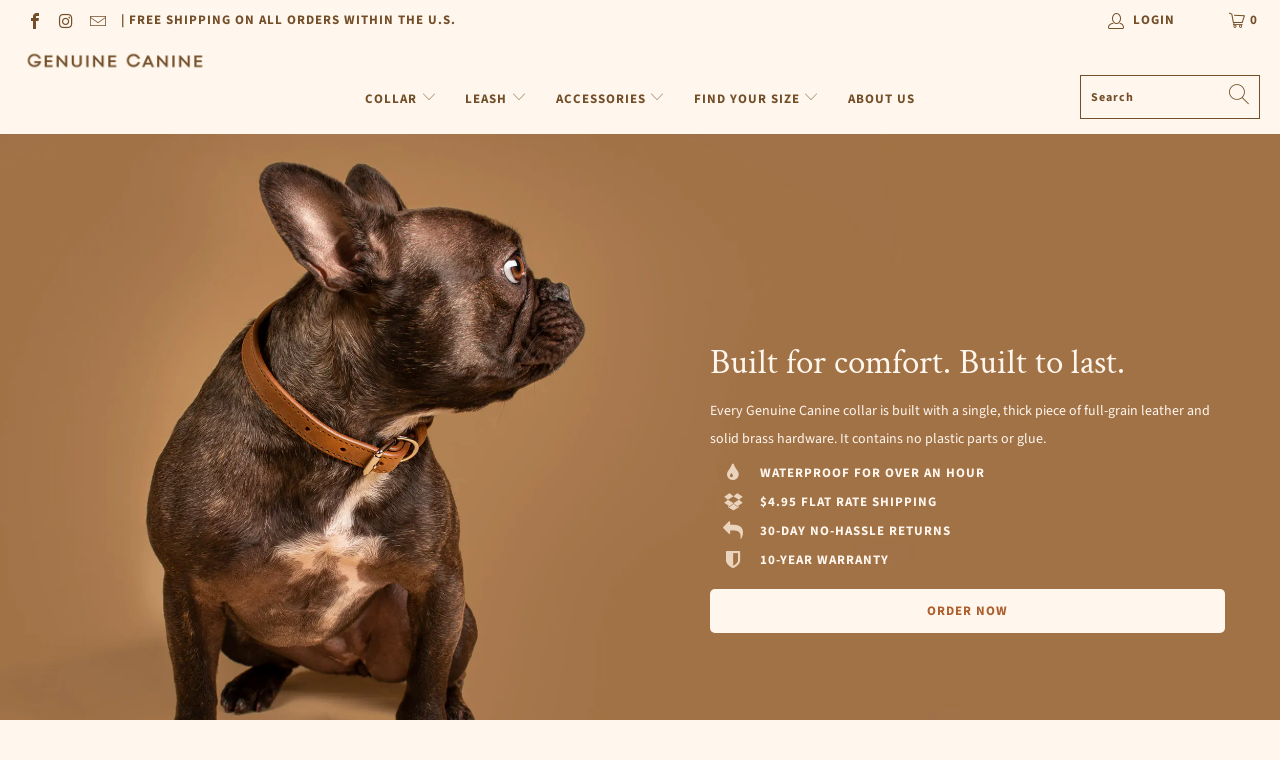

--- FILE ---
content_type: text/html; charset=utf-8
request_url: https://genuinecanine.com/pages/collar-leash-kit
body_size: 30385
content:


 <!DOCTYPE html>
<html lang="en"> <head> <meta name="facebook-domain-verification" content="un07qgkvr5swrv01fx572ehodsvxdq" />
    
<!-- Google Tag Manager -->
<script>(function(w,d,s,l,i){w[l]=w[l]||[];w[l].push({'gtm.start':
new Date().getTime(),event:'gtm.js'});var f=d.getElementsByTagName(s)[0],
j=d.createElement(s),dl=l!='dataLayer'?'&l='+l:'';j.async=true;j.src=
'https://www.googletagmanager.com/gtm.js?id='+i+dl;f.parentNode.insertBefore(j,f);
})(window,document,'script','dataLayer','GTM-TFWHNZ9');</script>
<!-- End Google Tag Manager --> <meta charset="utf-8"> <meta http-equiv="cleartype" content="on"> <meta name="robots" content="index,follow"> <!-- Mobile Specific Metas --> <meta name="HandheldFriendly" content="True"> <meta name="MobileOptimized" content="320"> <meta name="viewport" content="width=device-width,initial-scale=1"> <meta name="theme-color" content="#fff6ed"> <script src="https://ajax.googleapis.com/ajax/libs/jquery/3.5.1/jquery.min.js"></script> <!-- Infinite Options Script --> <script src="//d1liekpayvooaz.cloudfront.net/apps/customizery/customizery.js?shop=genuinecollars.myshopify.com"></script>
	<!-- Infinite Options Script for Hover Text -->
	<script>
 	 // Create "window.Shoppad.apps.infiniteoptions" object if it doesn't already exist
  	"Shoppad.apps.infiniteoptions".split(".").reduce(function(o, x) { if (!o[x]) {o[x] ={};} return o[x] }, window);

  	// Define beforeReady callback
  	window.Shoppad.apps.infiniteoptions.beforeReady = function(subscribe) {
    subscribe('appLoad', function(event) {
      // console.log('appLoad', event);

      Shoppad.$('.spb-productoptionswatchwrapper').contents().filter(function() {
        return this.nodeType == 3;
      }).wrap('<span class="tooltip"></span>');
    });
  	};
	</script>  
	<!-- End Infinite Options Script for Hover Text --> <title>
      Collar &amp; Leash Kit - Genuine Canine</title> <link rel="preconnect dns-prefetch" href="https://fonts.shopifycdn.com" /> <link rel="preconnect dns-prefetch" href="https://cdn.shopify.com" /> <link rel="preconnect dns-prefetch" href="https://v.shopify.com" /> <link rel="preconnect dns-prefetch" href="https://cdn.shopifycloud.com" /> <link rel="stylesheet" href="https://cdnjs.cloudflare.com/ajax/libs/fancybox/3.5.6/jquery.fancybox.css"> <!-- Stylesheets for Turbo "6.0.7" --> <link href="//genuinecanine.com/cdn/shop/t/57/assets/styles.scss.css?v=175714467067692704841763139568" rel="stylesheet" type="text/css" media="all" /> <link href="//genuinecanine.com/cdn/shop/t/57/assets/buybox1.css?v=167985915090574146261625060315" rel="stylesheet" type="text/css" media="all" /> <script>
      window.lazySizesConfig = window.lazySizesConfig || {};

      lazySizesConfig.expand = 300;
      lazySizesConfig.loadHidden = false;

      /*! lazysizes - v4.1.4 */
      !function(a,b){var c=b(a,a.document);a.lazySizes=c,"object"==typeof module&&module.exports&&(module.exports=c)}(window,function(a,b){"use strict";if(b.getElementsByClassName){var c,d,e=b.documentElement,f=a.Date,g=a.HTMLPictureElement,h="addEventListener",i="getAttribute",j=a[h],k=a.setTimeout,l=a.requestAnimationFrame||k,m=a.requestIdleCallback,n=/^picture$/i,o=["load","error","lazyincluded","_lazyloaded"],p={},q=Array.prototype.forEach,r=function(a,b){return p[b]||(p[b]=new RegExp("(\\s|^)"+b+"(\\s|$)")),p[b].test(a[i]("class")||"")&&p[b]},s=function(a,b){r(a,b)||a.setAttribute("class",(a[i]("class")||"").trim()+" "+b)},t=function(a,b){var c;(c=r(a,b))&&a.setAttribute("class",(a[i]("class")||"").replace(c," "))},u=function(a,b,c){var d=c?h:"removeEventListener";c&&u(a,b),o.forEach(function(c){a[d](c,b)})},v=function(a,d,e,f,g){var h=b.createEvent("Event");return e||(e={}),e.instance=c,h.initEvent(d,!f,!g),h.detail=e,a.dispatchEvent(h),h},w=function(b,c){var e;!g&&(e=a.picturefill||d.pf)?(c&&c.src&&!b[i]("srcset")&&b.setAttribute("srcset",c.src),e({reevaluate:!0,elements:[b]})):c&&c.src&&(b.src=c.src)},x=function(a,b){return(getComputedStyle(a,null)||{})[b]},y=function(a,b,c){for(c=c||a.offsetWidth;c<d.minSize&&b&&!a._lazysizesWidth;)c=b.offsetWidth,b=b.parentNode;return c},z=function(){var a,c,d=[],e=[],f=d,g=function(){var b=f;for(f=d.length?e:d,a=!0,c=!1;b.length;)b.shift()();a=!1},h=function(d,e){a&&!e?d.apply(this,arguments):(f.push(d),c||(c=!0,(b.hidden?k:l)(g)))};return h._lsFlush=g,h}(),A=function(a,b){return b?function(){z(a)}:function(){var b=this,c=arguments;z(function(){a.apply(b,c)})}},B=function(a){var b,c=0,e=d.throttleDelay,g=d.ricTimeout,h=function(){b=!1,c=f.now(),a()},i=m&&g>49?function(){m(h,{timeout:g}),g!==d.ricTimeout&&(g=d.ricTimeout)}:A(function(){k(h)},!0);return function(a){var d;(a=a===!0)&&(g=33),b||(b=!0,d=e-(f.now()-c),0>d&&(d=0),a||9>d?i():k(i,d))}},C=function(a){var b,c,d=99,e=function(){b=null,a()},g=function(){var a=f.now()-c;d>a?k(g,d-a):(m||e)(e)};return function(){c=f.now(),b||(b=k(g,d))}};!function(){var b,c={lazyClass:"lazyload",loadedClass:"lazyloaded",loadingClass:"lazyloading",preloadClass:"lazypreload",errorClass:"lazyerror",autosizesClass:"lazyautosizes",srcAttr:"data-src",srcsetAttr:"data-srcset",sizesAttr:"data-sizes",minSize:40,customMedia:{},init:!0,expFactor:1.5,hFac:.8,loadMode:2,loadHidden:!0,ricTimeout:0,throttleDelay:125};d=a.lazySizesConfig||a.lazysizesConfig||{};for(b in c)b in d||(d[b]=c[b]);a.lazySizesConfig=d,k(function(){d.init&&F()})}();var D=function(){var g,l,m,o,p,y,D,F,G,H,I,J,K,L,M=/^img$/i,N=/^iframe$/i,O="onscroll"in a&&!/(gle|ing)bot/.test(navigator.userAgent),P=0,Q=0,R=0,S=-1,T=function(a){R--,a&&a.target&&u(a.target,T),(!a||0>R||!a.target)&&(R=0)},U=function(a,c){var d,f=a,g="hidden"==x(b.body,"visibility")||"hidden"!=x(a.parentNode,"visibility")&&"hidden"!=x(a,"visibility");for(F-=c,I+=c,G-=c,H+=c;g&&(f=f.offsetParent)&&f!=b.body&&f!=e;)g=(x(f,"opacity")||1)>0,g&&"visible"!=x(f,"overflow")&&(d=f.getBoundingClientRect(),g=H>d.left&&G<d.right&&I>d.top-1&&F<d.bottom+1);return g},V=function(){var a,f,h,j,k,m,n,p,q,r=c.elements;if((o=d.loadMode)&&8>R&&(a=r.length)){f=0,S++,null==K&&("expand"in d||(d.expand=e.clientHeight>500&&e.clientWidth>500?500:370),J=d.expand,K=J*d.expFactor),K>Q&&1>R&&S>2&&o>2&&!b.hidden?(Q=K,S=0):Q=o>1&&S>1&&6>R?J:P;for(;a>f;f++)if(r[f]&&!r[f]._lazyRace)if(O)if((p=r[f][i]("data-expand"))&&(m=1*p)||(m=Q),q!==m&&(y=innerWidth+m*L,D=innerHeight+m,n=-1*m,q=m),h=r[f].getBoundingClientRect(),(I=h.bottom)>=n&&(F=h.top)<=D&&(H=h.right)>=n*L&&(G=h.left)<=y&&(I||H||G||F)&&(d.loadHidden||"hidden"!=x(r[f],"visibility"))&&(l&&3>R&&!p&&(3>o||4>S)||U(r[f],m))){if(ba(r[f]),k=!0,R>9)break}else!k&&l&&!j&&4>R&&4>S&&o>2&&(g[0]||d.preloadAfterLoad)&&(g[0]||!p&&(I||H||G||F||"auto"!=r[f][i](d.sizesAttr)))&&(j=g[0]||r[f]);else ba(r[f]);j&&!k&&ba(j)}},W=B(V),X=function(a){s(a.target,d.loadedClass),t(a.target,d.loadingClass),u(a.target,Z),v(a.target,"lazyloaded")},Y=A(X),Z=function(a){Y({target:a.target})},$=function(a,b){try{a.contentWindow.location.replace(b)}catch(c){a.src=b}},_=function(a){var b,c=a[i](d.srcsetAttr);(b=d.customMedia[a[i]("data-media")||a[i]("media")])&&a.setAttribute("media",b),c&&a.setAttribute("srcset",c)},aa=A(function(a,b,c,e,f){var g,h,j,l,o,p;(o=v(a,"lazybeforeunveil",b)).defaultPrevented||(e&&(c?s(a,d.autosizesClass):a.setAttribute("sizes",e)),h=a[i](d.srcsetAttr),g=a[i](d.srcAttr),f&&(j=a.parentNode,l=j&&n.test(j.nodeName||"")),p=b.firesLoad||"src"in a&&(h||g||l),o={target:a},p&&(u(a,T,!0),clearTimeout(m),m=k(T,2500),s(a,d.loadingClass),u(a,Z,!0)),l&&q.call(j.getElementsByTagName("source"),_),h?a.setAttribute("srcset",h):g&&!l&&(N.test(a.nodeName)?$(a,g):a.src=g),f&&(h||l)&&w(a,{src:g})),a._lazyRace&&delete a._lazyRace,t(a,d.lazyClass),z(function(){(!p||a.complete&&a.naturalWidth>1)&&(p?T(o):R--,X(o))},!0)}),ba=function(a){var b,c=M.test(a.nodeName),e=c&&(a[i](d.sizesAttr)||a[i]("sizes")),f="auto"==e;(!f&&l||!c||!a[i]("src")&&!a.srcset||a.complete||r(a,d.errorClass)||!r(a,d.lazyClass))&&(b=v(a,"lazyunveilread").detail,f&&E.updateElem(a,!0,a.offsetWidth),a._lazyRace=!0,R++,aa(a,b,f,e,c))},ca=function(){if(!l){if(f.now()-p<999)return void k(ca,999);var a=C(function(){d.loadMode=3,W()});l=!0,d.loadMode=3,W(),j("scroll",function(){3==d.loadMode&&(d.loadMode=2),a()},!0)}};return{_:function(){p=f.now(),c.elements=b.getElementsByClassName(d.lazyClass),g=b.getElementsByClassName(d.lazyClass+" "+d.preloadClass),L=d.hFac,j("scroll",W,!0),j("resize",W,!0),a.MutationObserver?new MutationObserver(W).observe(e,{childList:!0,subtree:!0,attributes:!0}):(e[h]("DOMNodeInserted",W,!0),e[h]("DOMAttrModified",W,!0),setInterval(W,999)),j("hashchange",W,!0),["focus","mouseover","click","load","transitionend","animationend","webkitAnimationEnd"].forEach(function(a){b[h](a,W,!0)}),/d$|^c/.test(b.readyState)?ca():(j("load",ca),b[h]("DOMContentLoaded",W),k(ca,2e4)),c.elements.length?(V(),z._lsFlush()):W()},checkElems:W,unveil:ba}}(),E=function(){var a,c=A(function(a,b,c,d){var e,f,g;if(a._lazysizesWidth=d,d+="px",a.setAttribute("sizes",d),n.test(b.nodeName||""))for(e=b.getElementsByTagName("source"),f=0,g=e.length;g>f;f++)e[f].setAttribute("sizes",d);c.detail.dataAttr||w(a,c.detail)}),e=function(a,b,d){var e,f=a.parentNode;f&&(d=y(a,f,d),e=v(a,"lazybeforesizes",{width:d,dataAttr:!!b}),e.defaultPrevented||(d=e.detail.width,d&&d!==a._lazysizesWidth&&c(a,f,e,d)))},f=function(){var b,c=a.length;if(c)for(b=0;c>b;b++)e(a[b])},g=C(f);return{_:function(){a=b.getElementsByClassName(d.autosizesClass),j("resize",g)},checkElems:g,updateElem:e}}(),F=function(){F.i||(F.i=!0,E._(),D._())};return c={cfg:d,autoSizer:E,loader:D,init:F,uP:w,aC:s,rC:t,hC:r,fire:v,gW:y,rAF:z}}});

      /*! lazysizes - v4.1.4 */
      !function(a,b){var c=function(){b(a.lazySizes),a.removeEventListener("lazyunveilread",c,!0)};b=b.bind(null,a,a.document),"object"==typeof module&&module.exports?b(require("lazysizes")):a.lazySizes?c():a.addEventListener("lazyunveilread",c,!0)}(window,function(a,b,c){"use strict";function d(){this.ratioElems=b.getElementsByClassName("lazyaspectratio"),this._setupEvents(),this.processImages()}if(a.addEventListener){var e,f,g,h=Array.prototype.forEach,i=/^picture$/i,j="data-aspectratio",k="img["+j+"]",l=function(b){return a.matchMedia?(l=function(a){return!a||(matchMedia(a)||{}).matches})(b):a.Modernizr&&Modernizr.mq?!b||Modernizr.mq(b):!b},m=c.aC,n=c.rC,o=c.cfg;d.prototype={_setupEvents:function(){var a=this,c=function(b){b.naturalWidth<36?a.addAspectRatio(b,!0):a.removeAspectRatio(b,!0)},d=function(){a.processImages()};b.addEventListener("load",function(a){a.target.getAttribute&&a.target.getAttribute(j)&&c(a.target)},!0),addEventListener("resize",function(){var b,d=function(){h.call(a.ratioElems,c)};return function(){clearTimeout(b),b=setTimeout(d,99)}}()),b.addEventListener("DOMContentLoaded",d),addEventListener("load",d)},processImages:function(a){var c,d;a||(a=b),c="length"in a&&!a.nodeName?a:a.querySelectorAll(k);for(d=0;d<c.length;d++)c[d].naturalWidth>36?this.removeAspectRatio(c[d]):this.addAspectRatio(c[d])},getSelectedRatio:function(a){var b,c,d,e,f,g=a.parentNode;if(g&&i.test(g.nodeName||""))for(d=g.getElementsByTagName("source"),b=0,c=d.length;c>b;b++)if(e=d[b].getAttribute("data-media")||d[b].getAttribute("media"),o.customMedia[e]&&(e=o.customMedia[e]),l(e)){f=d[b].getAttribute(j);break}return f||a.getAttribute(j)||""},parseRatio:function(){var a=/^\s*([+\d\.]+)(\s*[\/x]\s*([+\d\.]+))?\s*$/,b={};return function(c){var d;return!b[c]&&(d=c.match(a))&&(d[3]?b[c]=d[1]/d[3]:b[c]=1*d[1]),b[c]}}(),addAspectRatio:function(b,c){var d,e=b.offsetWidth,f=b.offsetHeight;return c||m(b,"lazyaspectratio"),36>e&&0>=f?void((e||f&&a.console)&&console.log("Define width or height of image, so we can calculate the other dimension")):(d=this.getSelectedRatio(b),d=this.parseRatio(d),void(d&&(e?b.style.height=e/d+"px":b.style.width=f*d+"px")))},removeAspectRatio:function(a){n(a,"lazyaspectratio"),a.style.height="",a.style.width="",a.removeAttribute(j)}},f=function(){g=a.jQuery||a.Zepto||a.shoestring||a.$,g&&g.fn&&!g.fn.imageRatio&&g.fn.filter&&g.fn.add&&g.fn.find?g.fn.imageRatio=function(){return e.processImages(this.find(k).add(this.filter(k))),this}:g=!1},f(),setTimeout(f),e=new d,a.imageRatio=e,"object"==typeof module&&module.exports?module.exports=e:"function"==typeof define&&define.amd&&define(e)}});

        /*! lazysizes - v4.1.5 */
        !function(a,b){var c=function(){b(a.lazySizes),a.removeEventListener("lazyunveilread",c,!0)};b=b.bind(null,a,a.document),"object"==typeof module&&module.exports?b(require("lazysizes")):a.lazySizes?c():a.addEventListener("lazyunveilread",c,!0)}(window,function(a,b,c){"use strict";if(a.addEventListener){var d=/\s+/g,e=/\s*\|\s+|\s+\|\s*/g,f=/^(.+?)(?:\s+\[\s*(.+?)\s*\])(?:\s+\[\s*(.+?)\s*\])?$/,g=/^\s*\(*\s*type\s*:\s*(.+?)\s*\)*\s*$/,h=/\(|\)|'/,i={contain:1,cover:1},j=function(a){var b=c.gW(a,a.parentNode);return(!a._lazysizesWidth||b>a._lazysizesWidth)&&(a._lazysizesWidth=b),a._lazysizesWidth},k=function(a){var b;return b=(getComputedStyle(a)||{getPropertyValue:function(){}}).getPropertyValue("background-size"),!i[b]&&i[a.style.backgroundSize]&&(b=a.style.backgroundSize),b},l=function(a,b){if(b){var c=b.match(g);c&&c[1]?a.setAttribute("type",c[1]):a.setAttribute("media",lazySizesConfig.customMedia[b]||b)}},m=function(a,c,g){var h=b.createElement("picture"),i=c.getAttribute(lazySizesConfig.sizesAttr),j=c.getAttribute("data-ratio"),k=c.getAttribute("data-optimumx");c._lazybgset&&c._lazybgset.parentNode==c&&c.removeChild(c._lazybgset),Object.defineProperty(g,"_lazybgset",{value:c,writable:!0}),Object.defineProperty(c,"_lazybgset",{value:h,writable:!0}),a=a.replace(d," ").split(e),h.style.display="none",g.className=lazySizesConfig.lazyClass,1!=a.length||i||(i="auto"),a.forEach(function(a){var c,d=b.createElement("source");i&&"auto"!=i&&d.setAttribute("sizes",i),(c=a.match(f))?(d.setAttribute(lazySizesConfig.srcsetAttr,c[1]),l(d,c[2]),l(d,c[3])):d.setAttribute(lazySizesConfig.srcsetAttr,a),h.appendChild(d)}),i&&(g.setAttribute(lazySizesConfig.sizesAttr,i),c.removeAttribute(lazySizesConfig.sizesAttr),c.removeAttribute("sizes")),k&&g.setAttribute("data-optimumx",k),j&&g.setAttribute("data-ratio",j),h.appendChild(g),c.appendChild(h)},n=function(a){if(a.target._lazybgset){var b=a.target,d=b._lazybgset,e=b.currentSrc||b.src;if(e){var f=c.fire(d,"bgsetproxy",{src:e,useSrc:h.test(e)?JSON.stringify(e):e});f.defaultPrevented||(d.style.backgroundImage="url("+f.detail.useSrc+")")}b._lazybgsetLoading&&(c.fire(d,"_lazyloaded",{},!1,!0),delete b._lazybgsetLoading)}};addEventListener("lazybeforeunveil",function(a){var d,e,f;!a.defaultPrevented&&(d=a.target.getAttribute("data-bgset"))&&(f=a.target,e=b.createElement("img"),e.alt="",e._lazybgsetLoading=!0,a.detail.firesLoad=!0,m(d,f,e),setTimeout(function(){c.loader.unveil(e),c.rAF(function(){c.fire(e,"_lazyloaded",{},!0,!0),e.complete&&n({target:e})})}))}),b.addEventListener("load",n,!0),a.addEventListener("lazybeforesizes",function(a){if(a.detail.instance==c&&a.target._lazybgset&&a.detail.dataAttr){var b=a.target._lazybgset,d=k(b);i[d]&&(a.target._lazysizesParentFit=d,c.rAF(function(){a.target.setAttribute("data-parent-fit",d),a.target._lazysizesParentFit&&delete a.target._lazysizesParentFit}))}},!0),b.documentElement.addEventListener("lazybeforesizes",function(a){!a.defaultPrevented&&a.target._lazybgset&&a.detail.instance==c&&(a.detail.width=j(a.target._lazybgset))})}});</script> <meta name="description" content="Sizing Guide A properly fitting dog collar should be snug - not tight. Measure your dog&#39;s neck using the simple steps below for a perfect fitting collar every time. If you are unsure of what size to purchase, please contact us with your measurements. Step 1 Find a flexible measuring tape or rope that you can use to wra" /> <link rel="shortcut icon" type="image/x-icon" href="//genuinecanine.com/cdn/shop/files/Favicon_901b2c95-65fc-4da0-a69d-09b9c6dd01b1_180x180.png?v=1614318178"> <link rel="apple-touch-icon" href="//genuinecanine.com/cdn/shop/files/Favicon_901b2c95-65fc-4da0-a69d-09b9c6dd01b1_180x180.png?v=1614318178"/> <link rel="apple-touch-icon" sizes="57x57" href="//genuinecanine.com/cdn/shop/files/Favicon_901b2c95-65fc-4da0-a69d-09b9c6dd01b1_57x57.png?v=1614318178"/> <link rel="apple-touch-icon" sizes="60x60" href="//genuinecanine.com/cdn/shop/files/Favicon_901b2c95-65fc-4da0-a69d-09b9c6dd01b1_60x60.png?v=1614318178"/> <link rel="apple-touch-icon" sizes="72x72" href="//genuinecanine.com/cdn/shop/files/Favicon_901b2c95-65fc-4da0-a69d-09b9c6dd01b1_72x72.png?v=1614318178"/> <link rel="apple-touch-icon" sizes="76x76" href="//genuinecanine.com/cdn/shop/files/Favicon_901b2c95-65fc-4da0-a69d-09b9c6dd01b1_76x76.png?v=1614318178"/> <link rel="apple-touch-icon" sizes="114x114" href="//genuinecanine.com/cdn/shop/files/Favicon_901b2c95-65fc-4da0-a69d-09b9c6dd01b1_114x114.png?v=1614318178"/> <link rel="apple-touch-icon" sizes="180x180" href="//genuinecanine.com/cdn/shop/files/Favicon_901b2c95-65fc-4da0-a69d-09b9c6dd01b1_180x180.png?v=1614318178"/> <link rel="apple-touch-icon" sizes="228x228" href="//genuinecanine.com/cdn/shop/files/Favicon_901b2c95-65fc-4da0-a69d-09b9c6dd01b1_228x228.png?v=1614318178"/> <link rel="canonical" href="https://genuinecanine.com/pages/collar-leash-kit" /> <!-- starapps_scripts_start - VARIANT IMAGE AUTOMATOR -->
<!-- This code is automatically managed by StarApps Studio -->
<!-- Please contact support@starapps.studio for any help --><!-- starapps_scripts_end -->


<script>window.performance && window.performance.mark && window.performance.mark('shopify.content_for_header.start');</script><meta name="facebook-domain-verification" content="sl7umbcz02eu4dqpitcr36lwpnb228">
<meta id="shopify-digital-wallet" name="shopify-digital-wallet" content="/1860350/digital_wallets/dialog">
<meta name="shopify-checkout-api-token" content="92ddab9e50f9d9cb29caeccf9e574437">
<meta id="in-context-paypal-metadata" data-shop-id="1860350" data-venmo-supported="true" data-environment="production" data-locale="en_US" data-paypal-v4="true" data-currency="USD">
<script async="async" src="/checkouts/internal/preloads.js?locale=en-US"></script>
<link rel="preconnect" href="https://shop.app" crossorigin="anonymous">
<script async="async" src="https://shop.app/checkouts/internal/preloads.js?locale=en-US&shop_id=1860350" crossorigin="anonymous"></script>
<script id="apple-pay-shop-capabilities" type="application/json">{"shopId":1860350,"countryCode":"US","currencyCode":"USD","merchantCapabilities":["supports3DS"],"merchantId":"gid:\/\/shopify\/Shop\/1860350","merchantName":"Genuine Canine","requiredBillingContactFields":["postalAddress","email"],"requiredShippingContactFields":["postalAddress","email"],"shippingType":"shipping","supportedNetworks":["visa","masterCard","amex","discover","elo","jcb"],"total":{"type":"pending","label":"Genuine Canine","amount":"1.00"},"shopifyPaymentsEnabled":true,"supportsSubscriptions":true}</script>
<script id="shopify-features" type="application/json">{"accessToken":"92ddab9e50f9d9cb29caeccf9e574437","betas":["rich-media-storefront-analytics"],"domain":"genuinecanine.com","predictiveSearch":true,"shopId":1860350,"locale":"en"}</script>
<script>var Shopify = Shopify || {};
Shopify.shop = "genuinecollars.myshopify.com";
Shopify.locale = "en";
Shopify.currency = {"active":"USD","rate":"1.0"};
Shopify.country = "US";
Shopify.theme = {"name":"Turbo-REDESIGN V6.0.7","id":117203304612,"schema_name":"Turbo","schema_version":"6.0.7","theme_store_id":null,"role":"main"};
Shopify.theme.handle = "null";
Shopify.theme.style = {"id":null,"handle":null};
Shopify.cdnHost = "genuinecanine.com/cdn";
Shopify.routes = Shopify.routes || {};
Shopify.routes.root = "/";</script>
<script type="module">!function(o){(o.Shopify=o.Shopify||{}).modules=!0}(window);</script>
<script>!function(o){function n(){var o=[];function n(){o.push(Array.prototype.slice.apply(arguments))}return n.q=o,n}var t=o.Shopify=o.Shopify||{};t.loadFeatures=n(),t.autoloadFeatures=n()}(window);</script>
<script>
  window.ShopifyPay = window.ShopifyPay || {};
  window.ShopifyPay.apiHost = "shop.app\/pay";
  window.ShopifyPay.redirectState = null;
</script>
<script id="shop-js-analytics" type="application/json">{"pageType":"page"}</script>
<script defer="defer" async type="module" src="//genuinecanine.com/cdn/shopifycloud/shop-js/modules/v2/client.init-shop-cart-sync_BApSsMSl.en.esm.js"></script>
<script defer="defer" async type="module" src="//genuinecanine.com/cdn/shopifycloud/shop-js/modules/v2/chunk.common_CBoos6YZ.esm.js"></script>
<script type="module">
  await import("//genuinecanine.com/cdn/shopifycloud/shop-js/modules/v2/client.init-shop-cart-sync_BApSsMSl.en.esm.js");
await import("//genuinecanine.com/cdn/shopifycloud/shop-js/modules/v2/chunk.common_CBoos6YZ.esm.js");

  window.Shopify.SignInWithShop?.initShopCartSync?.({"fedCMEnabled":true,"windoidEnabled":true});

</script>
<script>
  window.Shopify = window.Shopify || {};
  if (!window.Shopify.featureAssets) window.Shopify.featureAssets = {};
  window.Shopify.featureAssets['shop-js'] = {"shop-cart-sync":["modules/v2/client.shop-cart-sync_DJczDl9f.en.esm.js","modules/v2/chunk.common_CBoos6YZ.esm.js"],"init-fed-cm":["modules/v2/client.init-fed-cm_BzwGC0Wi.en.esm.js","modules/v2/chunk.common_CBoos6YZ.esm.js"],"init-windoid":["modules/v2/client.init-windoid_BS26ThXS.en.esm.js","modules/v2/chunk.common_CBoos6YZ.esm.js"],"init-shop-email-lookup-coordinator":["modules/v2/client.init-shop-email-lookup-coordinator_DFwWcvrS.en.esm.js","modules/v2/chunk.common_CBoos6YZ.esm.js"],"shop-cash-offers":["modules/v2/client.shop-cash-offers_DthCPNIO.en.esm.js","modules/v2/chunk.common_CBoos6YZ.esm.js","modules/v2/chunk.modal_Bu1hFZFC.esm.js"],"shop-button":["modules/v2/client.shop-button_D_JX508o.en.esm.js","modules/v2/chunk.common_CBoos6YZ.esm.js"],"shop-toast-manager":["modules/v2/client.shop-toast-manager_tEhgP2F9.en.esm.js","modules/v2/chunk.common_CBoos6YZ.esm.js"],"avatar":["modules/v2/client.avatar_BTnouDA3.en.esm.js"],"pay-button":["modules/v2/client.pay-button_BuNmcIr_.en.esm.js","modules/v2/chunk.common_CBoos6YZ.esm.js"],"init-shop-cart-sync":["modules/v2/client.init-shop-cart-sync_BApSsMSl.en.esm.js","modules/v2/chunk.common_CBoos6YZ.esm.js"],"shop-login-button":["modules/v2/client.shop-login-button_DwLgFT0K.en.esm.js","modules/v2/chunk.common_CBoos6YZ.esm.js","modules/v2/chunk.modal_Bu1hFZFC.esm.js"],"init-customer-accounts-sign-up":["modules/v2/client.init-customer-accounts-sign-up_TlVCiykN.en.esm.js","modules/v2/client.shop-login-button_DwLgFT0K.en.esm.js","modules/v2/chunk.common_CBoos6YZ.esm.js","modules/v2/chunk.modal_Bu1hFZFC.esm.js"],"init-shop-for-new-customer-accounts":["modules/v2/client.init-shop-for-new-customer-accounts_DrjXSI53.en.esm.js","modules/v2/client.shop-login-button_DwLgFT0K.en.esm.js","modules/v2/chunk.common_CBoos6YZ.esm.js","modules/v2/chunk.modal_Bu1hFZFC.esm.js"],"init-customer-accounts":["modules/v2/client.init-customer-accounts_C0Oh2ljF.en.esm.js","modules/v2/client.shop-login-button_DwLgFT0K.en.esm.js","modules/v2/chunk.common_CBoos6YZ.esm.js","modules/v2/chunk.modal_Bu1hFZFC.esm.js"],"shop-follow-button":["modules/v2/client.shop-follow-button_C5D3XtBb.en.esm.js","modules/v2/chunk.common_CBoos6YZ.esm.js","modules/v2/chunk.modal_Bu1hFZFC.esm.js"],"checkout-modal":["modules/v2/client.checkout-modal_8TC_1FUY.en.esm.js","modules/v2/chunk.common_CBoos6YZ.esm.js","modules/v2/chunk.modal_Bu1hFZFC.esm.js"],"lead-capture":["modules/v2/client.lead-capture_D-pmUjp9.en.esm.js","modules/v2/chunk.common_CBoos6YZ.esm.js","modules/v2/chunk.modal_Bu1hFZFC.esm.js"],"shop-login":["modules/v2/client.shop-login_BmtnoEUo.en.esm.js","modules/v2/chunk.common_CBoos6YZ.esm.js","modules/v2/chunk.modal_Bu1hFZFC.esm.js"],"payment-terms":["modules/v2/client.payment-terms_BHOWV7U_.en.esm.js","modules/v2/chunk.common_CBoos6YZ.esm.js","modules/v2/chunk.modal_Bu1hFZFC.esm.js"]};
</script>
<script>(function() {
  var isLoaded = false;
  function asyncLoad() {
    if (isLoaded) return;
    isLoaded = true;
    var urls = ["\/\/d1liekpayvooaz.cloudfront.net\/apps\/customizery\/customizery.js?shop=genuinecollars.myshopify.com","https:\/\/doui4jqs03un3.cloudfront.net\/checkout.js.gz?shop=genuinecollars.myshopify.com","https:\/\/scripttags.jst.ai\/shopify_justuno_1860350_2127fe30-ae83-11eb-b84d-e5ad63e5e2b9.js?shop=genuinecollars.myshopify.com","https:\/\/scripts.juniphq.com\/v1\/junip_shopify.js?shop=genuinecollars.myshopify.com","https:\/\/static.klaviyo.com\/onsite\/js\/KZF6jG\/klaviyo.js?company_id=KZF6jG\u0026shop=genuinecollars.myshopify.com","https:\/\/admin.revenuehunt.com\/embed.js?shop=genuinecollars.myshopify.com","\/\/backinstock.useamp.com\/widget\/53509_1767158005.js?category=bis\u0026v=6\u0026shop=genuinecollars.myshopify.com"];
    for (var i = 0; i <urls.length; i++) {
      var s = document.createElement('script');
      s.type = 'text/javascript';
      s.async = true;
      s.src = urls[i];
      var x = document.getElementsByTagName('script')[0];
      x.parentNode.insertBefore(s, x);
    }
  };
  if(window.attachEvent) {
    window.attachEvent('onload', asyncLoad);
  } else {
    window.addEventListener('load', asyncLoad, false);
  }
})();</script>
<script id="__st">var __st={"a":1860350,"offset":-18000,"reqid":"66ca49cf-fb35-4f38-a3f9-6abc51f92fb6-1768916476","pageurl":"genuinecanine.com\/pages\/collar-leash-kit","s":"pages-70479478948","u":"2e30e1cf5a3a","p":"page","rtyp":"page","rid":70479478948};</script>
<script>window.ShopifyPaypalV4VisibilityTracking = true;</script>
<script id="captcha-bootstrap">!function(){'use strict';const t='contact',e='account',n='new_comment',o=[[t,t],['blogs',n],['comments',n],[t,'customer']],c=[[e,'customer_login'],[e,'guest_login'],[e,'recover_customer_password'],[e,'create_customer']],r=t=>t.map((([t,e])=>`form[action*='/${t}']:not([data-nocaptcha='true']) input[name='form_type'][value='${e}']`)).join(','),a=t=>()=>t?[...document.querySelectorAll(t)].map((t=>t.form)):[];function s(){const t=[...o],e=r(t);return a(e)}const i='password',u='form_key',d=['recaptcha-v3-token','g-recaptcha-response','h-captcha-response',i],f=()=>{try{return window.sessionStorage}catch{return}},m='__shopify_v',_=t=>t.elements[u];function p(t,e,n=!1){try{const o=window.sessionStorage,c=JSON.parse(o.getItem(e)),{data:r}=function(t){const{data:e,action:n}=t;return t[m]||n?{data:e,action:n}:{data:t,action:n}}(c);for(const[e,n]of Object.entries(r))t.elements[e]&&(t.elements[e].value=n);n&&o.removeItem(e)}catch(o){console.error('form repopulation failed',{error:o})}}const l='form_type',E='cptcha';function T(t){t.dataset[E]=!0}const w=window,h=w.document,L='Shopify',v='ce_forms',y='captcha';let A=!1;((t,e)=>{const n=(g='f06e6c50-85a8-45c8-87d0-21a2b65856fe',I='https://cdn.shopify.com/shopifycloud/storefront-forms-hcaptcha/ce_storefront_forms_captcha_hcaptcha.v1.5.2.iife.js',D={infoText:'Protected by hCaptcha',privacyText:'Privacy',termsText:'Terms'},(t,e,n)=>{const o=w[L][v],c=o.bindForm;if(c)return c(t,g,e,D).then(n);var r;o.q.push([[t,g,e,D],n]),r=I,A||(h.body.append(Object.assign(h.createElement('script'),{id:'captcha-provider',async:!0,src:r})),A=!0)});var g,I,D;w[L]=w[L]||{},w[L][v]=w[L][v]||{},w[L][v].q=[],w[L][y]=w[L][y]||{},w[L][y].protect=function(t,e){n(t,void 0,e),T(t)},Object.freeze(w[L][y]),function(t,e,n,w,h,L){const[v,y,A,g]=function(t,e,n){const i=e?o:[],u=t?c:[],d=[...i,...u],f=r(d),m=r(i),_=r(d.filter((([t,e])=>n.includes(e))));return[a(f),a(m),a(_),s()]}(w,h,L),I=t=>{const e=t.target;return e instanceof HTMLFormElement?e:e&&e.form},D=t=>v().includes(t);t.addEventListener('submit',(t=>{const e=I(t);if(!e)return;const n=D(e)&&!e.dataset.hcaptchaBound&&!e.dataset.recaptchaBound,o=_(e),c=g().includes(e)&&(!o||!o.value);(n||c)&&t.preventDefault(),c&&!n&&(function(t){try{if(!f())return;!function(t){const e=f();if(!e)return;const n=_(t);if(!n)return;const o=n.value;o&&e.removeItem(o)}(t);const e=Array.from(Array(32),(()=>Math.random().toString(36)[2])).join('');!function(t,e){_(t)||t.append(Object.assign(document.createElement('input'),{type:'hidden',name:u})),t.elements[u].value=e}(t,e),function(t,e){const n=f();if(!n)return;const o=[...t.querySelectorAll(`input[type='${i}']`)].map((({name:t})=>t)),c=[...d,...o],r={};for(const[a,s]of new FormData(t).entries())c.includes(a)||(r[a]=s);n.setItem(e,JSON.stringify({[m]:1,action:t.action,data:r}))}(t,e)}catch(e){console.error('failed to persist form',e)}}(e),e.submit())}));const S=(t,e)=>{t&&!t.dataset[E]&&(n(t,e.some((e=>e===t))),T(t))};for(const o of['focusin','change'])t.addEventListener(o,(t=>{const e=I(t);D(e)&&S(e,y())}));const B=e.get('form_key'),M=e.get(l),P=B&&M;t.addEventListener('DOMContentLoaded',(()=>{const t=y();if(P)for(const e of t)e.elements[l].value===M&&p(e,B);[...new Set([...A(),...v().filter((t=>'true'===t.dataset.shopifyCaptcha))])].forEach((e=>S(e,t)))}))}(h,new URLSearchParams(w.location.search),n,t,e,['guest_login'])})(!0,!0)}();</script>
<script integrity="sha256-4kQ18oKyAcykRKYeNunJcIwy7WH5gtpwJnB7kiuLZ1E=" data-source-attribution="shopify.loadfeatures" defer="defer" src="//genuinecanine.com/cdn/shopifycloud/storefront/assets/storefront/load_feature-a0a9edcb.js" crossorigin="anonymous"></script>
<script crossorigin="anonymous" defer="defer" src="//genuinecanine.com/cdn/shopifycloud/storefront/assets/shopify_pay/storefront-65b4c6d7.js?v=20250812"></script>
<script data-source-attribution="shopify.dynamic_checkout.dynamic.init">var Shopify=Shopify||{};Shopify.PaymentButton=Shopify.PaymentButton||{isStorefrontPortableWallets:!0,init:function(){window.Shopify.PaymentButton.init=function(){};var t=document.createElement("script");t.src="https://genuinecanine.com/cdn/shopifycloud/portable-wallets/latest/portable-wallets.en.js",t.type="module",document.head.appendChild(t)}};
</script>
<script data-source-attribution="shopify.dynamic_checkout.buyer_consent">
  function portableWalletsHideBuyerConsent(e){var t=document.getElementById("shopify-buyer-consent"),n=document.getElementById("shopify-subscription-policy-button");t&&n&&(t.classList.add("hidden"),t.setAttribute("aria-hidden","true"),n.removeEventListener("click",e))}function portableWalletsShowBuyerConsent(e){var t=document.getElementById("shopify-buyer-consent"),n=document.getElementById("shopify-subscription-policy-button");t&&n&&(t.classList.remove("hidden"),t.removeAttribute("aria-hidden"),n.addEventListener("click",e))}window.Shopify?.PaymentButton&&(window.Shopify.PaymentButton.hideBuyerConsent=portableWalletsHideBuyerConsent,window.Shopify.PaymentButton.showBuyerConsent=portableWalletsShowBuyerConsent);
</script>
<script data-source-attribution="shopify.dynamic_checkout.cart.bootstrap">document.addEventListener("DOMContentLoaded",(function(){function t(){return document.querySelector("shopify-accelerated-checkout-cart, shopify-accelerated-checkout")}if(t())Shopify.PaymentButton.init();else{new MutationObserver((function(e,n){t()&&(Shopify.PaymentButton.init(),n.disconnect())})).observe(document.body,{childList:!0,subtree:!0})}}));
</script>
<link id="shopify-accelerated-checkout-styles" rel="stylesheet" media="screen" href="https://genuinecanine.com/cdn/shopifycloud/portable-wallets/latest/accelerated-checkout-backwards-compat.css" crossorigin="anonymous">
<style id="shopify-accelerated-checkout-cart">
        #shopify-buyer-consent {
  margin-top: 1em;
  display: inline-block;
  width: 100%;
}

#shopify-buyer-consent.hidden {
  display: none;
}

#shopify-subscription-policy-button {
  background: none;
  border: none;
  padding: 0;
  text-decoration: underline;
  font-size: inherit;
  cursor: pointer;
}

#shopify-subscription-policy-button::before {
  box-shadow: none;
}

      </style>

<script>window.performance && window.performance.mark && window.performance.mark('shopify.content_for_header.end');</script>

    

<meta name="author" content="Genuine Canine">
<meta property="og:url" content="https://genuinecanine.com/pages/collar-leash-kit">
<meta property="og:site_name" content="Genuine Canine"> <meta property="og:type" content="article"> <meta property="og:title" content="Collar &amp; Leash Kit"> <meta property="og:image" content="https://ucarecdn.com/02d63ece-95dd-448d-b8f1-d417a51b1679/-/format/auto/-/preview/3000x3000/-/quality/lighter/"> <meta property="og:image:secure_url" content="https://ucarecdn.com/02d63ece-95dd-448d-b8f1-d417a51b1679/-/format/auto/-/preview/3000x3000/-/quality/lighter/"> <meta property="og:description" content="Sizing Guide A properly fitting dog collar should be snug - not tight. Measure your dog&#39;s neck using the simple steps below for a perfect fitting collar every time. If you are unsure of what size to purchase, please contact us with your measurements. Step 1 Find a flexible measuring tape or rope that you can use to wra">




<meta name="twitter:card" content="summary"> <!--Gem_Page_Header_Script-->
    


<!--End_Gem_Page_Header_Script--> <!-- HIDE HEADER AND FOOTER FOR LP --> <script src=https://www.dwin1.com/60231.js type="text/javascript" defer="defer"></script> <meta name="google-site-verification" content="_981fiRLpOTx9nEPzXyhzjCe3lE9icSzfY_yRGAiyDQ" /><!-- BEGIN app block: shopify://apps/starapps-variant-image/blocks/starapps-via-embed/2a01d106-3d10-48e8-ba53-5cb971217ac4 -->




    
      
      
      
      
        <script src="https://cdn.starapps.studio/apps/via/genuinecollars/script-1754303913.js" async crossorigin="anonymous" data-theme-script="GemPages Page Builder App"></script>
      
    

    

    
    
      <script src="https://cdn.shopify.com/extensions/019b8ded-e117-7ce2-a469-ec8f78d5408d/variant-image-automator-33/assets/store-front-error-tracking.js" via-js-type="error-tracking" defer></script>
    
    <script via-metafields>window.viaData = {
        limitOnProduct: null,
        viaStatus: null
      }
    </script>
<!-- END app block --><link href="https://monorail-edge.shopifysvc.com" rel="dns-prefetch">
<script>(function(){if ("sendBeacon" in navigator && "performance" in window) {try {var session_token_from_headers = performance.getEntriesByType('navigation')[0].serverTiming.find(x => x.name == '_s').description;} catch {var session_token_from_headers = undefined;}var session_cookie_matches = document.cookie.match(/_shopify_s=([^;]*)/);var session_token_from_cookie = session_cookie_matches && session_cookie_matches.length === 2 ? session_cookie_matches[1] : "";var session_token = session_token_from_headers || session_token_from_cookie || "";function handle_abandonment_event(e) {var entries = performance.getEntries().filter(function(entry) {return /monorail-edge.shopifysvc.com/.test(entry.name);});if (!window.abandonment_tracked && entries.length === 0) {window.abandonment_tracked = true;var currentMs = Date.now();var navigation_start = performance.timing.navigationStart;var payload = {shop_id: 1860350,url: window.location.href,navigation_start,duration: currentMs - navigation_start,session_token,page_type: "page"};window.navigator.sendBeacon("https://monorail-edge.shopifysvc.com/v1/produce", JSON.stringify({schema_id: "online_store_buyer_site_abandonment/1.1",payload: payload,metadata: {event_created_at_ms: currentMs,event_sent_at_ms: currentMs}}));}}window.addEventListener('pagehide', handle_abandonment_event);}}());</script>
<script id="web-pixels-manager-setup">(function e(e,d,r,n,o){if(void 0===o&&(o={}),!Boolean(null===(a=null===(i=window.Shopify)||void 0===i?void 0:i.analytics)||void 0===a?void 0:a.replayQueue)){var i,a;window.Shopify=window.Shopify||{};var t=window.Shopify;t.analytics=t.analytics||{};var s=t.analytics;s.replayQueue=[],s.publish=function(e,d,r){return s.replayQueue.push([e,d,r]),!0};try{self.performance.mark("wpm:start")}catch(e){}var l=function(){var e={modern:/Edge?\/(1{2}[4-9]|1[2-9]\d|[2-9]\d{2}|\d{4,})\.\d+(\.\d+|)|Firefox\/(1{2}[4-9]|1[2-9]\d|[2-9]\d{2}|\d{4,})\.\d+(\.\d+|)|Chrom(ium|e)\/(9{2}|\d{3,})\.\d+(\.\d+|)|(Maci|X1{2}).+ Version\/(15\.\d+|(1[6-9]|[2-9]\d|\d{3,})\.\d+)([,.]\d+|)( \(\w+\)|)( Mobile\/\w+|) Safari\/|Chrome.+OPR\/(9{2}|\d{3,})\.\d+\.\d+|(CPU[ +]OS|iPhone[ +]OS|CPU[ +]iPhone|CPU IPhone OS|CPU iPad OS)[ +]+(15[._]\d+|(1[6-9]|[2-9]\d|\d{3,})[._]\d+)([._]\d+|)|Android:?[ /-](13[3-9]|1[4-9]\d|[2-9]\d{2}|\d{4,})(\.\d+|)(\.\d+|)|Android.+Firefox\/(13[5-9]|1[4-9]\d|[2-9]\d{2}|\d{4,})\.\d+(\.\d+|)|Android.+Chrom(ium|e)\/(13[3-9]|1[4-9]\d|[2-9]\d{2}|\d{4,})\.\d+(\.\d+|)|SamsungBrowser\/([2-9]\d|\d{3,})\.\d+/,legacy:/Edge?\/(1[6-9]|[2-9]\d|\d{3,})\.\d+(\.\d+|)|Firefox\/(5[4-9]|[6-9]\d|\d{3,})\.\d+(\.\d+|)|Chrom(ium|e)\/(5[1-9]|[6-9]\d|\d{3,})\.\d+(\.\d+|)([\d.]+$|.*Safari\/(?![\d.]+ Edge\/[\d.]+$))|(Maci|X1{2}).+ Version\/(10\.\d+|(1[1-9]|[2-9]\d|\d{3,})\.\d+)([,.]\d+|)( \(\w+\)|)( Mobile\/\w+|) Safari\/|Chrome.+OPR\/(3[89]|[4-9]\d|\d{3,})\.\d+\.\d+|(CPU[ +]OS|iPhone[ +]OS|CPU[ +]iPhone|CPU IPhone OS|CPU iPad OS)[ +]+(10[._]\d+|(1[1-9]|[2-9]\d|\d{3,})[._]\d+)([._]\d+|)|Android:?[ /-](13[3-9]|1[4-9]\d|[2-9]\d{2}|\d{4,})(\.\d+|)(\.\d+|)|Mobile Safari.+OPR\/([89]\d|\d{3,})\.\d+\.\d+|Android.+Firefox\/(13[5-9]|1[4-9]\d|[2-9]\d{2}|\d{4,})\.\d+(\.\d+|)|Android.+Chrom(ium|e)\/(13[3-9]|1[4-9]\d|[2-9]\d{2}|\d{4,})\.\d+(\.\d+|)|Android.+(UC? ?Browser|UCWEB|U3)[ /]?(15\.([5-9]|\d{2,})|(1[6-9]|[2-9]\d|\d{3,})\.\d+)\.\d+|SamsungBrowser\/(5\.\d+|([6-9]|\d{2,})\.\d+)|Android.+MQ{2}Browser\/(14(\.(9|\d{2,})|)|(1[5-9]|[2-9]\d|\d{3,})(\.\d+|))(\.\d+|)|K[Aa][Ii]OS\/(3\.\d+|([4-9]|\d{2,})\.\d+)(\.\d+|)/},d=e.modern,r=e.legacy,n=navigator.userAgent;return n.match(d)?"modern":n.match(r)?"legacy":"unknown"}(),u="modern"===l?"modern":"legacy",c=(null!=n?n:{modern:"",legacy:""})[u],f=function(e){return[e.baseUrl,"/wpm","/b",e.hashVersion,"modern"===e.buildTarget?"m":"l",".js"].join("")}({baseUrl:d,hashVersion:r,buildTarget:u}),m=function(e){var d=e.version,r=e.bundleTarget,n=e.surface,o=e.pageUrl,i=e.monorailEndpoint;return{emit:function(e){var a=e.status,t=e.errorMsg,s=(new Date).getTime(),l=JSON.stringify({metadata:{event_sent_at_ms:s},events:[{schema_id:"web_pixels_manager_load/3.1",payload:{version:d,bundle_target:r,page_url:o,status:a,surface:n,error_msg:t},metadata:{event_created_at_ms:s}}]});if(!i)return console&&console.warn&&console.warn("[Web Pixels Manager] No Monorail endpoint provided, skipping logging."),!1;try{return self.navigator.sendBeacon.bind(self.navigator)(i,l)}catch(e){}var u=new XMLHttpRequest;try{return u.open("POST",i,!0),u.setRequestHeader("Content-Type","text/plain"),u.send(l),!0}catch(e){return console&&console.warn&&console.warn("[Web Pixels Manager] Got an unhandled error while logging to Monorail."),!1}}}}({version:r,bundleTarget:l,surface:e.surface,pageUrl:self.location.href,monorailEndpoint:e.monorailEndpoint});try{o.browserTarget=l,function(e){var d=e.src,r=e.async,n=void 0===r||r,o=e.onload,i=e.onerror,a=e.sri,t=e.scriptDataAttributes,s=void 0===t?{}:t,l=document.createElement("script"),u=document.querySelector("head"),c=document.querySelector("body");if(l.async=n,l.src=d,a&&(l.integrity=a,l.crossOrigin="anonymous"),s)for(var f in s)if(Object.prototype.hasOwnProperty.call(s,f))try{l.dataset[f]=s[f]}catch(e){}if(o&&l.addEventListener("load",o),i&&l.addEventListener("error",i),u)u.appendChild(l);else{if(!c)throw new Error("Did not find a head or body element to append the script");c.appendChild(l)}}({src:f,async:!0,onload:function(){if(!function(){var e,d;return Boolean(null===(d=null===(e=window.Shopify)||void 0===e?void 0:e.analytics)||void 0===d?void 0:d.initialized)}()){var d=window.webPixelsManager.init(e)||void 0;if(d){var r=window.Shopify.analytics;r.replayQueue.forEach((function(e){var r=e[0],n=e[1],o=e[2];d.publishCustomEvent(r,n,o)})),r.replayQueue=[],r.publish=d.publishCustomEvent,r.visitor=d.visitor,r.initialized=!0}}},onerror:function(){return m.emit({status:"failed",errorMsg:"".concat(f," has failed to load")})},sri:function(e){var d=/^sha384-[A-Za-z0-9+/=]+$/;return"string"==typeof e&&d.test(e)}(c)?c:"",scriptDataAttributes:o}),m.emit({status:"loading"})}catch(e){m.emit({status:"failed",errorMsg:(null==e?void 0:e.message)||"Unknown error"})}}})({shopId: 1860350,storefrontBaseUrl: "https://genuinecanine.com",extensionsBaseUrl: "https://extensions.shopifycdn.com/cdn/shopifycloud/web-pixels-manager",monorailEndpoint: "https://monorail-edge.shopifysvc.com/unstable/produce_batch",surface: "storefront-renderer",enabledBetaFlags: ["2dca8a86"],webPixelsConfigList: [{"id":"1979154657","configuration":"{\"config\":\"{\\\"google_tag_ids\\\":[\\\"GT-WF83BNPS\\\"],\\\"target_country\\\":\\\"ZZ\\\",\\\"gtag_events\\\":[{\\\"type\\\":\\\"view_item\\\",\\\"action_label\\\":\\\"MC-EG1X1BKRMV\\\"},{\\\"type\\\":\\\"purchase\\\",\\\"action_label\\\":\\\"MC-EG1X1BKRMV\\\"},{\\\"type\\\":\\\"page_view\\\",\\\"action_label\\\":\\\"MC-EG1X1BKRMV\\\"}],\\\"enable_monitoring_mode\\\":false}\"}","eventPayloadVersion":"v1","runtimeContext":"OPEN","scriptVersion":"b2a88bafab3e21179ed38636efcd8a93","type":"APP","apiClientId":1780363,"privacyPurposes":[],"dataSharingAdjustments":{"protectedCustomerApprovalScopes":["read_customer_address","read_customer_email","read_customer_name","read_customer_personal_data","read_customer_phone"]}},{"id":"1862533345","configuration":"{\"accountID\":\"KZF6jG\",\"webPixelConfig\":\"eyJlbmFibGVBZGRlZFRvQ2FydEV2ZW50cyI6IHRydWV9\"}","eventPayloadVersion":"v1","runtimeContext":"STRICT","scriptVersion":"524f6c1ee37bacdca7657a665bdca589","type":"APP","apiClientId":123074,"privacyPurposes":["ANALYTICS","MARKETING"],"dataSharingAdjustments":{"protectedCustomerApprovalScopes":["read_customer_address","read_customer_email","read_customer_name","read_customer_personal_data","read_customer_phone"]}},{"id":"174424289","configuration":"{\"pixel_id\":\"831160315257903\",\"pixel_type\":\"facebook_pixel\",\"metaapp_system_user_token\":\"-\"}","eventPayloadVersion":"v1","runtimeContext":"OPEN","scriptVersion":"ca16bc87fe92b6042fbaa3acc2fbdaa6","type":"APP","apiClientId":2329312,"privacyPurposes":["ANALYTICS","MARKETING","SALE_OF_DATA"],"dataSharingAdjustments":{"protectedCustomerApprovalScopes":["read_customer_address","read_customer_email","read_customer_name","read_customer_personal_data","read_customer_phone"]}},{"id":"shopify-app-pixel","configuration":"{}","eventPayloadVersion":"v1","runtimeContext":"STRICT","scriptVersion":"0450","apiClientId":"shopify-pixel","type":"APP","privacyPurposes":["ANALYTICS","MARKETING"]},{"id":"shopify-custom-pixel","eventPayloadVersion":"v1","runtimeContext":"LAX","scriptVersion":"0450","apiClientId":"shopify-pixel","type":"CUSTOM","privacyPurposes":["ANALYTICS","MARKETING"]}],isMerchantRequest: false,initData: {"shop":{"name":"Genuine Canine","paymentSettings":{"currencyCode":"USD"},"myshopifyDomain":"genuinecollars.myshopify.com","countryCode":"US","storefrontUrl":"https:\/\/genuinecanine.com"},"customer":null,"cart":null,"checkout":null,"productVariants":[],"purchasingCompany":null},},"https://genuinecanine.com/cdn","fcfee988w5aeb613cpc8e4bc33m6693e112",{"modern":"","legacy":""},{"shopId":"1860350","storefrontBaseUrl":"https:\/\/genuinecanine.com","extensionBaseUrl":"https:\/\/extensions.shopifycdn.com\/cdn\/shopifycloud\/web-pixels-manager","surface":"storefront-renderer","enabledBetaFlags":"[\"2dca8a86\"]","isMerchantRequest":"false","hashVersion":"fcfee988w5aeb613cpc8e4bc33m6693e112","publish":"custom","events":"[[\"page_viewed\",{}]]"});</script><script>
  window.ShopifyAnalytics = window.ShopifyAnalytics || {};
  window.ShopifyAnalytics.meta = window.ShopifyAnalytics.meta || {};
  window.ShopifyAnalytics.meta.currency = 'USD';
  var meta = {"page":{"pageType":"page","resourceType":"page","resourceId":70479478948,"requestId":"66ca49cf-fb35-4f38-a3f9-6abc51f92fb6-1768916476"}};
  for (var attr in meta) {
    window.ShopifyAnalytics.meta[attr] = meta[attr];
  }
</script>
<script class="analytics">
  (function () {
    var customDocumentWrite = function(content) {
      var jquery = null;

      if (window.jQuery) {
        jquery = window.jQuery;
      } else if (window.Checkout && window.Checkout.$) {
        jquery = window.Checkout.$;
      }

      if (jquery) {
        jquery('body').append(content);
      }
    };

    var hasLoggedConversion = function(token) {
      if (token) {
        return document.cookie.indexOf('loggedConversion=' + token) !== -1;
      }
      return false;
    }

    var setCookieIfConversion = function(token) {
      if (token) {
        var twoMonthsFromNow = new Date(Date.now());
        twoMonthsFromNow.setMonth(twoMonthsFromNow.getMonth() + 2);

        document.cookie = 'loggedConversion=' + token + '; expires=' + twoMonthsFromNow;
      }
    }

    var trekkie = window.ShopifyAnalytics.lib = window.trekkie = window.trekkie || [];
    if (trekkie.integrations) {
      return;
    }
    trekkie.methods = [
      'identify',
      'page',
      'ready',
      'track',
      'trackForm',
      'trackLink'
    ];
    trekkie.factory = function(method) {
      return function() {
        var args = Array.prototype.slice.call(arguments);
        args.unshift(method);
        trekkie.push(args);
        return trekkie;
      };
    };
    for (var i = 0; i < trekkie.methods.length; i++) {
      var key = trekkie.methods[i];
      trekkie[key] = trekkie.factory(key);
    }
    trekkie.load = function(config) {
      trekkie.config = config || {};
      trekkie.config.initialDocumentCookie = document.cookie;
      var first = document.getElementsByTagName('script')[0];
      var script = document.createElement('script');
      script.type = 'text/javascript';
      script.onerror = function(e) {
        var scriptFallback = document.createElement('script');
        scriptFallback.type = 'text/javascript';
        scriptFallback.onerror = function(error) {
                var Monorail = {
      produce: function produce(monorailDomain, schemaId, payload) {
        var currentMs = new Date().getTime();
        var event = {
          schema_id: schemaId,
          payload: payload,
          metadata: {
            event_created_at_ms: currentMs,
            event_sent_at_ms: currentMs
          }
        };
        return Monorail.sendRequest("https://" + monorailDomain + "/v1/produce", JSON.stringify(event));
      },
      sendRequest: function sendRequest(endpointUrl, payload) {
        // Try the sendBeacon API
        if (window && window.navigator && typeof window.navigator.sendBeacon === 'function' && typeof window.Blob === 'function' && !Monorail.isIos12()) {
          var blobData = new window.Blob([payload], {
            type: 'text/plain'
          });

          if (window.navigator.sendBeacon(endpointUrl, blobData)) {
            return true;
          } // sendBeacon was not successful

        } // XHR beacon

        var xhr = new XMLHttpRequest();

        try {
          xhr.open('POST', endpointUrl);
          xhr.setRequestHeader('Content-Type', 'text/plain');
          xhr.send(payload);
        } catch (e) {
          console.log(e);
        }

        return false;
      },
      isIos12: function isIos12() {
        return window.navigator.userAgent.lastIndexOf('iPhone; CPU iPhone OS 12_') !== -1 || window.navigator.userAgent.lastIndexOf('iPad; CPU OS 12_') !== -1;
      }
    };
    Monorail.produce('monorail-edge.shopifysvc.com',
      'trekkie_storefront_load_errors/1.1',
      {shop_id: 1860350,
      theme_id: 117203304612,
      app_name: "storefront",
      context_url: window.location.href,
      source_url: "//genuinecanine.com/cdn/s/trekkie.storefront.cd680fe47e6c39ca5d5df5f0a32d569bc48c0f27.min.js"});

        };
        scriptFallback.async = true;
        scriptFallback.src = '//genuinecanine.com/cdn/s/trekkie.storefront.cd680fe47e6c39ca5d5df5f0a32d569bc48c0f27.min.js';
        first.parentNode.insertBefore(scriptFallback, first);
      };
      script.async = true;
      script.src = '//genuinecanine.com/cdn/s/trekkie.storefront.cd680fe47e6c39ca5d5df5f0a32d569bc48c0f27.min.js';
      first.parentNode.insertBefore(script, first);
    };
    trekkie.load(
      {"Trekkie":{"appName":"storefront","development":false,"defaultAttributes":{"shopId":1860350,"isMerchantRequest":null,"themeId":117203304612,"themeCityHash":"16033564678177060668","contentLanguage":"en","currency":"USD","eventMetadataId":"a0f723dc-465c-4e15-8dbe-894890d14c64"},"isServerSideCookieWritingEnabled":true,"monorailRegion":"shop_domain","enabledBetaFlags":["65f19447"]},"Session Attribution":{},"S2S":{"facebookCapiEnabled":true,"source":"trekkie-storefront-renderer","apiClientId":580111}}
    );

    var loaded = false;
    trekkie.ready(function() {
      if (loaded) return;
      loaded = true;

      window.ShopifyAnalytics.lib = window.trekkie;

      var originalDocumentWrite = document.write;
      document.write = customDocumentWrite;
      try { window.ShopifyAnalytics.merchantGoogleAnalytics.call(this); } catch(error) {};
      document.write = originalDocumentWrite;

      window.ShopifyAnalytics.lib.page(null,{"pageType":"page","resourceType":"page","resourceId":70479478948,"requestId":"66ca49cf-fb35-4f38-a3f9-6abc51f92fb6-1768916476","shopifyEmitted":true});

      var match = window.location.pathname.match(/checkouts\/(.+)\/(thank_you|post_purchase)/)
      var token = match? match[1]: undefined;
      if (!hasLoggedConversion(token)) {
        setCookieIfConversion(token);
        
      }
    });


        var eventsListenerScript = document.createElement('script');
        eventsListenerScript.async = true;
        eventsListenerScript.src = "//genuinecanine.com/cdn/shopifycloud/storefront/assets/shop_events_listener-3da45d37.js";
        document.getElementsByTagName('head')[0].appendChild(eventsListenerScript);

})();</script>
  <script>
  if (!window.ga || (window.ga && typeof window.ga !== 'function')) {
    window.ga = function ga() {
      (window.ga.q = window.ga.q || []).push(arguments);
      if (window.Shopify && window.Shopify.analytics && typeof window.Shopify.analytics.publish === 'function') {
        window.Shopify.analytics.publish("ga_stub_called", {}, {sendTo: "google_osp_migration"});
      }
      console.error("Shopify's Google Analytics stub called with:", Array.from(arguments), "\nSee https://help.shopify.com/manual/promoting-marketing/pixels/pixel-migration#google for more information.");
    };
    if (window.Shopify && window.Shopify.analytics && typeof window.Shopify.analytics.publish === 'function') {
      window.Shopify.analytics.publish("ga_stub_initialized", {}, {sendTo: "google_osp_migration"});
    }
  }
</script>
<script
  defer
  src="https://genuinecanine.com/cdn/shopifycloud/perf-kit/shopify-perf-kit-3.0.4.min.js"
  data-application="storefront-renderer"
  data-shop-id="1860350"
  data-render-region="gcp-us-central1"
  data-page-type="page"
  data-theme-instance-id="117203304612"
  data-theme-name="Turbo"
  data-theme-version="6.0.7"
  data-monorail-region="shop_domain"
  data-resource-timing-sampling-rate="10"
  data-shs="true"
  data-shs-beacon="true"
  data-shs-export-with-fetch="true"
  data-shs-logs-sample-rate="1"
  data-shs-beacon-endpoint="https://genuinecanine.com/api/collect"
></script>
</head> <body data-currency-format="${{amount}}" class="page-gem-70479478948-template"
        data-money-format="${{amount}} USD
"
        data-shop-currency="USD"
        data-shop-url="https://genuinecanine.com"> <div id="shopify-section-header" class="shopify-section header-section">



<script type="application/ld+json">
  {
    "@context": "http://schema.org",
    "@type": "Organization",
    "name": "Genuine Canine",
    
      
      "logo": "https://genuinecanine.com/cdn/shop/files/Logo_600x.png?v=1614290846",
    
    "sameAs": [
      "",
      "https://facebook.com/genuinecanine",
      "",
      "https://www.instagram.com/genuinecanine",
      "",
      "",
      "",
      ""
    ],
    "url": "https://genuinecanine.com/pages/collar-leash-kit"
  }
</script>



<header id="header" class="mobile_nav-fixed--true"> <div class="top-bar"> <a class="mobile_nav dropdown_link" data-dropdown-rel="mobile_menu" data-no-instant="true"> <div> <span></span> <span></span> <span></span> <span></span></div> <span class="menu_title">Menu</span></a> <a href="/" title="Genuine Canine" class="mobile_logo logo"> <img src="//genuinecanine.com/cdn/shop/files/Logo_410x.png?v=1614290846" alt="Genuine Canine" class="lazyload" /></a> <div class="top-bar--right"> <a href="/search" class="icon-search dropdown_link" title="Search" data-dropdown-rel="search"></a> <div class="cart-container"> <a href="/cart" class="icon-cart mini_cart dropdown_link" title="Cart" data-no-instant> <span class="cart_count">0</span></a></div></div></div> <div class="dropdown_container center" data-dropdown="search"> <div class="dropdown"> <form action="/search" class="header_search_form"> <input type="hidden" name="type" value="product" /> <span class="icon-search search-submit"></span> <input type="text" name="q" placeholder="Search" autocapitalize="off" autocomplete="off" autocorrect="off" class="search-terms" /></form></div></div> <div class="dropdown_container" data-dropdown="mobile_menu"> <div class="dropdown"> <ul class="menu" id="mobile_menu"> <li data-mobile-dropdown-rel="collar" class="sublink"> <a data-no-instant href="#" class="parent-link--false">
            Collar <span class="right icon-down-arrow"></span></a> <ul> <li><a href="/products/leather-dog-collars">Signature Leather Collar</a></li> <li><a href="/products/wide-leather-dog-collars">Wide Leather Collar</a></li> <li><a href="/products/leather-dog-collars-studs">Leather Studded Collar</a></li> <li><a href="/products/wide-leather-dog-collar-studs">Wide Leather Studded Collar</a></li></ul></li> <li data-mobile-dropdown-rel="leash" class="sublink"> <a data-no-instant href="/products/signature-leather-leash" class="parent-link--true">
            Leash <span class="right icon-down-arrow"></span></a> <ul> <li><a href="/products/signature-leather-leash">New Signature Leather Leash</a></li> <li><a href="/products/original-leather-leash">Original Leather Leash</a></li></ul></li> <li data-mobile-dropdown-rel="accessories" class="sublink"> <a data-no-instant href="#" class="parent-link--false">
            Accessories <span class="right icon-down-arrow"></span></a> <ul> <li><a href="/products/signature-leather-removable-bowtie">Bowties</a></li> <li><a href="/products/waste-bag-holder">Waste Bag Holders</a></li></ul></li> <li data-mobile-dropdown-rel="find-your-size" class="sublink"> <a data-no-instant href="/pages/size-chart" class="parent-link--true">
            Find Your Size <span class="right icon-down-arrow"></span></a> <ul> <li><a href="/pages/size-chart">Size Chart Guide</a></li></ul></li> <li data-mobile-dropdown-rel="about-us"> <a data-no-instant href="/pages/about-us" class="parent-link--true">
            About Us</a></li> <li><a href="tel:|FreeshippingonallorderswithintheU.S.">| Free shipping on all orders within the U.S.</a></li> <li data-no-instant> <a href="/account/login" id="customer_login_link">Login</a></li></ul></div></div>
</header>




<header class=" secondary_logo--true search-enabled--true"> <div class="header  header-fixed--true header-background--solid"> <div class="top-bar"> <ul class="social_icons"> <li><a href="https://facebook.com/genuinecanine" title="Genuine Canine on Facebook" rel="me" target="_blank" class="icon-facebook"></a></li> <li><a href="https://www.instagram.com/genuinecanine" title="Genuine Canine on Instagram" rel="me" target="_blank" class="icon-instagram"></a></li> <li><a href="mailto:genuinecanine@korchmar.com" title="Email Genuine Canine" class="icon-email"></a></li>
  
</ul> <ul class="menu"> <li><a href="tel:|FreeshippingonallorderswithintheU.S.">| Free shipping on all orders within the U.S.</a></li></ul> <div class="top-bar--right-menu"> <ul class="menu"> <li> <a href="/account" class="icon-user" title="My Account "> <span>Login</span></a></li></ul> <div class="cart-container"> <a href="/cart" class="icon-cart mini_cart dropdown_link" data-no-instant> <span class="cart_count">0</span></a> <div class="tos_warning cart_content animated fadeIn"> <div class="js-empty-cart__message "> <p class="empty_cart">Your Cart is Empty</p></div> <form action="/cart"
                      method="post"
                      class="hidden"
                      data-total-discount="0"
                      data-money-format="${{amount}}"
                      data-shop-currency="USD"
                      data-shop-name="Genuine Canine"
                      data-cart-form="mini-cart"> <a class="cart_content__continue-shopping secondary_button">
                    Continue Shopping</a> <ul class="cart_items js-cart_items"></ul> <ul> <li class="cart_discounts js-cart_discounts sale"></li> <li class="cart_subtotal js-cart_subtotal"> <span class="right"> <span class="money"> <span class=money>$0.00 USD</span>
</span></span> <span>Subtotal</span></li> <li class="cart_savings sale js-cart_savings"></li> <li> <button type="submit" class="action_button add_to_cart">Go to cart</button></li></ul></form></div></div></div></div> <div class="main-nav__wrapper"> <div class="main-nav menu-position--block logo-alignment--left logo-position--left search-enabled--true" > <div class="header__logo logo--image"> <a href="/" title="Genuine Canine"> <img src="//genuinecanine.com/cdn/shop/files/Logo_410x.png?v=1614290846" class="secondary_logo" alt="Genuine Canine" /> <img src="//genuinecanine.com/cdn/shop/files/Logo_410x.png?v=1614290846" class="primary_logo lazyload" alt="Genuine Canine" /></a></div> <div class="nav nav--combined nav--center"> <ul class="menu center"> <div class="vertical-menu"> <li class="sublink"><a data-no-instant href="#" class="dropdown_link--vertical url-deadlink " data-dropdown-rel="collar">Collar <span class="icon-down-arrow"></span></a> <ul class="vertical-menu_submenu"> <li><a href="/products/leather-dog-collars">Signature Leather Collar</a></li> <li><a href="/products/wide-leather-dog-collars">Wide Leather Collar</a></li> <li><a href="/products/leather-dog-collars-studs">Leather Studded Collar</a></li> <li><a href="/products/wide-leather-dog-collar-studs">Wide Leather Studded Collar</a></li></ul></li> <li class="sublink"><a data-no-instant href="/products/signature-leather-leash" class="dropdown_link--vertical  " data-dropdown-rel="leash">Leash <span class="icon-down-arrow"></span></a> <ul class="vertical-menu_submenu"> <li><a href="/products/signature-leather-leash">New Signature Leather Leash</a></li> <li><a href="/products/original-leather-leash">Original Leather Leash</a></li></ul></li> <li class="sublink"><a data-no-instant href="#" class="dropdown_link--vertical url-deadlink " data-dropdown-rel="accessories">Accessories <span class="icon-down-arrow"></span></a> <ul class="vertical-menu_submenu"> <li><a href="/products/signature-leather-removable-bowtie">Bowties</a></li> <li><a href="/products/waste-bag-holder">Waste Bag Holders</a></li></ul></li> <li class="sublink"><a data-no-instant href="/pages/size-chart" class="dropdown_link--vertical  " data-dropdown-rel="find-your-size">Find Your Size <span class="icon-down-arrow"></span></a> <ul class="vertical-menu_submenu"> <li><a href="/pages/size-chart">Size Chart Guide</a></li></ul></li> <li><a href="/pages/about-us" class="top_link  " data-dropdown-rel="about-us">About Us</a></li>
    
  
</div> <div class="vertical-menu">
  
</div></ul> <div class="search-container" data-autocomplete-true> <form action="/search" class="search_form"> <input type="hidden" name="type" value="product" /> <span class="icon-search search-submit"></span> <input type="text" name="q" placeholder="Search" value="" autocapitalize="off" autocomplete="off" autocorrect="off" /></form> <div class="search-link"> <a href="/search" class="icon-search dropdown_link" title="Search" data-dropdown-rel="search"></a></div></div></div> <div class="dropdown_container center" data-dropdown="search"> <div class="dropdown" data-autocomplete-true> <form action="/search" class="header_search_form"> <input type="hidden" name="type" value="product" /> <span class="icon-search search-submit"></span> <input type="text" name="q" placeholder="Search" autocapitalize="off" autocomplete="off" autocorrect="off" class="search-terms" /></form></div></div> <div class="dropdown_container" data-dropdown="collar"> <div class="dropdown menu"> <div class="dropdown_content "> <div class="dropdown_column"> <ul class="dropdown_item"> <li> <a href="/products/leather-dog-collars" class="">Signature Leather Collar</a></li></ul></div> <div class="dropdown_column"> <ul class="dropdown_item"> <li> <a href="/products/wide-leather-dog-collars" class="">Wide Leather Collar</a></li></ul></div> <div class="dropdown_column"> <ul class="dropdown_item"> <li> <a href="/products/leather-dog-collars-studs" class="">Leather Studded Collar</a></li></ul></div> <div class="dropdown_column"> <ul class="dropdown_item"> <li> <a href="/products/wide-leather-dog-collar-studs" class="">Wide Leather Studded Collar</a></li></ul></div></div></div></div> <div class="dropdown_container" data-dropdown="leash"> <div class="dropdown menu"> <div class="dropdown_content dropdown_narrow"> <div class="dropdown_column"> <ul class="dropdown_item"> <li> <a href="/products/signature-leather-leash" class="">New Signature Leather Leash</a></li></ul></div> <div class="dropdown_column"> <ul class="dropdown_item"> <li> <a href="/products/original-leather-leash" class="">Original Leather Leash</a></li></ul></div></div></div></div> <div class="dropdown_container" data-dropdown="accessories"> <div class="dropdown menu"> <div class="dropdown_content dropdown_narrow"> <div class="dropdown_column"> <ul class="dropdown_item"> <li> <a href="/products/signature-leather-removable-bowtie" class="">Bowties</a></li></ul></div> <div class="dropdown_column"> <ul class="dropdown_item"> <li> <a href="/products/waste-bag-holder" class="">Waste Bag Holders</a></li></ul></div></div></div></div> <div class="dropdown_container" data-dropdown="find-your-size"> <div class="dropdown menu"> <div class="dropdown_content dropdown_narrow"> <div class="dropdown_column"> <ul class="dropdown_item"> <li> <a href="/pages/size-chart" class="">Size Chart Guide</a></li></ul></div></div></div></div></div></div></div>

</header>

<style>
  div.header__logo,
  div.header__logo img,
  div.header__logo span,
  .sticky_nav .menu-position--block .header__logo {
    max-width: 190px;
  }
</style>


</div> <div class="mega-menu-container"></div> <div class="container main content">
    

      
<!--GEM_HEADER-->
<link data-instant-track rel="stylesheet" type="text/css" href="https://maxcdn.bootstrapcdn.com/font-awesome/4.6.3/css/font-awesome.min.css" class="gf-style" />
<link data-instant-track rel="stylesheet" type="text/css" href="https://d1um8515vdn9kb.cloudfront.net/files/vendor.css?refresh=1" class="gf-style" />
<link data-instant-track rel="stylesheet" type="text/css" href="//genuinecanine.com/cdn/shop/t/57/assets/gem-page-70479478948.css?v=126783358898351155081609792036" class="gf_page_style">
<link data-instant-track rel="stylesheet" type="text/css" href= "https://d1um8515vdn9kb.cloudfront.net/libs/css/owl.carousel.min.css" class="gf_libs">
<!--GEM_HEADER_END-->
<!--Gem_Page_Main_Editor--><div class="clearfix"></div><div class="gryffeditor">
<div data-label="Row" data-key="row" id="r-1605290223510" class="gf_row gf_row-fluid gf_row-no-padding" data-icon="gpicon-row" data-id="1605290223510" data-extraclass=""><div class="gf_col-lg-12 gf_column" id="c-1605290223464" data-id="1605290223464"><div data-label="Hero Banner" id="m-1605290233132" class="module-wrap gf_hero-fixed-mode" data-icon="gpicon-herobanner" data-ver="1.0" data-id="1605290233132" style="height: inherit; display: block;"><div class="module " data-image="https://ucarecdn.com/06f2daba-c455-403b-bd6c-a670d3676fe8/-/format/auto/-/preview/3000x3000/-/quality/lighter/" data-height="auto" data-effect="none" data-transition="0.5" data-fixedmode="1"><span data-index="1" class="item-content align-middle"><div data-label="Row" data-key="row" id="r-1605290233052" class="gf_row" data-icon="gpicon-row" data-id="1605290233052" data-extraclass=""><div class="gf_column gf_col-lg-6 gf_col-md-6 gf_col-sm-6 gf_col-xs-12" id="c-1605203178732" data-id="1605203178732"></div><div class="gf_column gf_col-lg-6 gf_col-md-6 gf_col-sm-6 gf_col-xs-12" id="c-1605569315314" data-id="1605569315314"><div data-label="Heading" id="e-1605290233154" class="element-wrap" data-icon="gpicon-heading" data-ver="1" data-id="1605290233154"><div class="elm text-edit gf-elm-center gf-elm-left-lg gf-elm-left-md gf-elm-left-sm gf-elm-center-xs" data-gemlang="en" data-exc=""><h2>Built for comfort. Built to last.</h2></div></div><div data-label="Text Block" id="e-1605290373651" class="element-wrap" data-id="1605290373651" data-icon="gpicon-textblock" data-ver="1"><div class="elm text-edit gf-elm-left gf-elm--lg gf-elm--md gf-elm--sm gf-elm--xs gf-elm-left-lg gf-elm-left-md gf-elm-left-sm gf-elm-left-xs" data-exc=""><p style="text-align: inherit!important;">Every Genuine Canine collar is built with a single, thick piece of full-grain leather and solid brass hardware. It contains no plastic parts or glue.&nbsp;</p></div></div><div data-label="Icon List" id="m-1605290233113" class="module-wrap" data-icon="gpicon-iconlist" data-ver="1.0" data-id="1605290233113"><div class="module gf_module-left gf_module-left-lg gf_module--md gf_module--sm gf_module--xs "><ul class="gf_icon-list"><li style="margin-bottom: 9px"><span class="gf-il-icon item-content" data-index="1" data-key="content" style="width: 45px"><div data-label="Icon" id="e-1605290233113-1" class="element-wrap" data-id="1605290233113-1"><div class="elm gf-elm-center gf-elm-center-md gf-elm-center-sm gf-elm-center-xs gf-elm-center-lg" data-exc=""><div class="gf_icon-wrap" style="font-size: 20px; color: rgb(235, 212, 189);"><i class="gf_icon fa fa-tint"></i></div></div></div></span><div class="gf-il-content item-content" data-index="1" data-key="content1" style="padding-left: 45px"><div data-label="Text Block" id="e-1605290233112" class="element-wrap" data-icon="gpicon-textblock" data-ver="1" data-id="1605290233112"><div class="elm text-edit gf-elm-left gf-elm-left-md gf-elm-left-xs gf-elm-left-lg gf-elm-left-sm focus-visible" data-gemlang="en" data-exc="" data-focus-visible-added=""><p><b>Waterproof for over an hour</b></p></div></div></div></li><li style="margin-bottom: 9px"><span class="gf-il-icon item-content" data-index="2" data-key="content" style="width: 45px"><div data-label="Icon" id="e-1605290233113-3" class="element-wrap" data-id="1605290233113-3"><div class="elm gf-elm-center gf-elm-center-md gf-elm-center-sm gf-elm-center-xs gf-elm-center-lg" data-exc=""><div class="gf_icon-wrap" style="font-size: 20px; color: rgb(235, 212, 189);"><i class="gf_icon fa fa-dropbox"></i></div></div></div></span><div class="gf-il-content item-content" data-index="2" data-key="content1" style="padding-left: 45px"><div data-label="Text Block" id="e-1605290233061" class="element-wrap" data-icon="gpicon-textblock" data-ver="1" data-id="1605290233061"><div class="elm text-edit gf-elm-left gf-elm-left-md gf-elm-left-xs gf-elm-left-lg gf-elm-left-sm focus-visible" data-gemlang="en" data-exc="" data-focus-visible-added=""><p><b>$4.95 Flat Rate Shipping</b></p></div></div></div></li><li style="margin-bottom: 9px"><span class="gf-il-icon item-content" data-index="3" data-key="content" style="width: 45px"><div data-label="Icon" id="e-1605290233113-5" class="element-wrap" data-id="1605290233113-5"><div class="elm gf-elm-center gf-elm-center-md gf-elm-center-sm gf-elm-center-xs gf-elm-center-lg" data-exc=""><div class="gf_icon-wrap" style="font-size: 20px; color: rgb(235, 212, 189);"><i class="gf_icon fa fa-reply"></i></div></div></div></span><div class="gf-il-content item-content" data-index="3" data-key="content1" style="padding-left: 45px"><div data-label="Text Block" id="e-1605290233021" class="element-wrap" data-icon="gpicon-textblock" data-ver="1" data-id="1605290233021"><div class="elm text-edit gf-elm-left gf-elm-left-md gf-elm-left-sm gf-elm-left-xs gf-elm-left-lg focus-visible" data-gemlang="en" data-exc="" data-focus-visible-added=""><p><b>30-day no-hassle returns</b></p></div></div></div></li><li style="margin-bottom: 9px"><span class="gf-il-icon item-content" data-index="4" data-key="content" style="width: 45px"><div data-label="Icon" id="e-1605290233049" class="element-wrap" data-id="1605290233049" data-icon="gpicon-icon" data-ver="1.0"><div class="elm gf-elm-center gf-elm-center-md gf-elm-center-sm gf-elm-center-xs gf-elm-center-lg" data-exc=""><div class="gf_icon-wrap" style="font-size: 20px; color: rgb(235, 212, 189);"><i class="gf_icon fa fa-shield"></i></div></div></div></span><div class="gf-il-content item-content" data-index="4" data-key="content1" style="padding-left: 45px"><div data-label="Text Block" id="e-1605290233073" class="element-wrap" data-icon="gpicon-textblock" data-ver="1" data-id="1605290233073"><div class="elm text-edit gf-elm-left gf-elm-left-md gf-elm-left-sm gf-elm-left-xs gf-elm-left-lg" data-gemlang="en" data-exc=""><p><b>10-year warranty</b></p></div></div></div></li></ul></div></div><div data-label="Button" data-key="button" id="e-1605574518015" class="element-wrap" data-icon="gpicon-gpicon-button" data-ver="1.0" data-id="1605574518015"><div class="elm gf-elm-center gf-elm-center-lg gf-elm-center-xs gf-elm-center-md gf-elm-center-sm" data-stretch-lg="1" data-stretch-md="1" data-stretch-sm="1"><a class="button btn gf_button" href="#r-1605287911095" target="" data-scroll-speed="2000" data-exc="" data-scroll-speed-md="2000" data-scroll-speed-sm="2000"><span>ORDER NOW</span></a></div></div></div></div></span><img class="gf_hero-fixed" src="https://ucarecdn.com/06f2daba-c455-403b-bd6c-a670d3676fe8/-/format/auto/-/preview/3000x3000/-/quality/lighter/" alt=""><div class="gf_hero-overlay" style="background:none;opacity:0"></div></div></div><div data-label="Hero Banner" id="m-1605569385869" class="module-wrap" data-icon="gpicon-herobanner" data-ver="1.0" data-id="1605569385869" style="height: inherit; display: block;"><div class="module " data-image="https://ucarecdn.com/a3619aa7-7b88-413a-beec-ee0ec521bd8b/-/format/auto/-/preview/3000x3000/-/quality/lighter/" data-height="auto" data-effect="none" data-transition="0.5" data-fixedmode="0"><span data-index="1" class="item-content align-bottom"><div data-label="Row" data-key="row" id="r-1605569386022" class="gf_row" data-icon="gpicon-row" data-id="1605569386022" data-extraclass=""><div class="gf_column gf_col-lg-12 gf_col-md-12 gf_col-sm-12 gf_col-xs-12" id="c-1605203178732" data-id="1605203178732"><div data-label="Heading" id="e-1605569385876" class="element-wrap" data-icon="gpicon-heading" data-ver="1" data-id="1605569385876"><div class="elm text-edit gf-elm-center gf-elm-left-lg gf-elm-left-md gf-elm-left-sm gf-elm-center-xs" data-gemlang="en" data-exc=""><h2>Built for comfort. Built to last.</h2></div></div><div data-label="Text Block" id="e-1605569385966" class="element-wrap" data-id="1605569385966" data-icon="gpicon-textblock" data-ver="1"><div class="elm text-edit gf-elm-left gf-elm--lg gf-elm--md gf-elm--sm gf-elm--xs gf-elm-left-lg gf-elm-left-md gf-elm-left-sm gf-elm-left-xs" data-exc=""><p style="text-align: inherit!important;">Every Genuine Canine collar is built with a single, thick piece of full-grain leather and solid brass hardware. It contains no plastic parts or glue.&nbsp;</p></div></div><div data-label="Icon List" id="m-1605569385946" class="module-wrap" data-icon="gpicon-iconlist" data-ver="1.0" data-id="1605569385946"><div class="module gf_module-left gf_module-left-lg gf_module--md gf_module--sm gf_module-left-xs "><ul class="gf_icon-list"><li style="margin-bottom: 9px"><span class="gf-il-icon item-content" data-index="1" data-key="content" style="width: 45px"><div data-label="Icon" id="e-1605569385946-1" class="element-wrap" data-id="1605569385946-1"><div class="elm gf-elm-center gf-elm-center-md gf-elm-center-sm gf-elm-center-xs gf-elm-center-lg" data-exc=""><div class="gf_icon-wrap" style="font-size: 20px; color: rgb(235, 212, 189);"><i class="gf_icon fa fa-tint"></i></div></div></div></span><div class="gf-il-content item-content" data-index="1" data-key="content1" style="padding-left: 45px"><div data-label="Text Block" id="e-1605569385872" class="element-wrap" data-icon="gpicon-textblock" data-ver="1" data-id="1605569385872"><div class="elm text-edit gf-elm-left gf-elm-left-md gf-elm-left-xs gf-elm-left-lg gf-elm-left-sm focus-visible" data-gemlang="en" data-exc="" data-focus-visible-added=""><p><b>Waterproof for over an hour</b></p></div></div></div></li><li style="margin-bottom: 9px"><span class="gf-il-icon item-content" data-index="2" data-key="content" style="width: 45px"><div data-label="Icon" id="e-1605569385946-3" class="element-wrap" data-id="1605569385946-3"><div class="elm gf-elm-center gf-elm-center-md gf-elm-center-sm gf-elm-center-xs gf-elm-center-lg" data-exc=""><div class="gf_icon-wrap" style="font-size: 20px; color: rgb(235, 212, 189);"><i class="gf_icon fa fa-dropbox"></i></div></div></div></span><div class="gf-il-content item-content" data-index="2" data-key="content1" style="padding-left: 45px"><div data-label="Text Block" id="e-1605569385967" class="element-wrap" data-icon="gpicon-textblock" data-ver="1" data-id="1605569385967"><div class="elm text-edit gf-elm-left gf-elm-left-md gf-elm-left-xs gf-elm-left-lg gf-elm-left-sm" data-gemlang="en" data-exc=""><p><b>FREE US Shipping</b></p></div></div></div></li><li style="margin-bottom: 9px"><span class="gf-il-icon item-content" data-index="3" data-key="content" style="width: 45px"><div data-label="Icon" id="e-1605569385946-5" class="element-wrap" data-id="1605569385946-5"><div class="elm gf-elm-center gf-elm-center-md gf-elm-center-sm gf-elm-center-xs gf-elm-center-lg" data-exc=""><div class="gf_icon-wrap" style="font-size: 20px; color: rgb(235, 212, 189);"><i class="gf_icon fa fa-reply"></i></div></div></div></span><div class="gf-il-content item-content" data-index="3" data-key="content1" style="padding-left: 45px"><div data-label="Text Block" id="e-1605569386027" class="element-wrap" data-icon="gpicon-textblock" data-ver="1" data-id="1605569386027"><div class="elm text-edit gf-elm-left gf-elm-left-md gf-elm-left-sm gf-elm-left-xs gf-elm-left-lg focus-visible" data-gemlang="en" data-exc="" data-focus-visible-added=""><p><b>30-day no-hassle returns</b></p></div></div></div></li><li style="margin-bottom: 9px"><span class="gf-il-icon item-content" data-index="4" data-key="content" style="width: 45px"><div data-label="Icon" id="e-1605569385938" class="element-wrap" data-id="1605569385938" data-icon="gpicon-icon" data-ver="1.0"><div class="elm gf-elm-center gf-elm-center-md gf-elm-center-sm gf-elm-center-xs gf-elm-center-lg" data-exc=""><div class="gf_icon-wrap" style="font-size: 20px; color: rgb(235, 212, 189);"><i class="gf_icon fa fa-shield"></i></div></div></div></span><div class="gf-il-content item-content" data-index="4" data-key="content1" style="padding-left: 45px"><div data-label="Text Block" id="e-1605569385954" class="element-wrap" data-icon="gpicon-textblock" data-ver="1" data-id="1605569385954"><div class="elm text-edit gf-elm-left gf-elm-left-md gf-elm-left-sm gf-elm-left-xs gf-elm-left-lg" data-gemlang="en" data-exc=""><p><b>10-year warranty</b></p></div></div></div></li></ul></div></div><div data-label="Button" data-key="button" id="e-1605574611314" class="element-wrap" data-icon="gpicon-gpicon-button" data-ver="1.0" data-id="1605574611314"><div class="elm gf-elm-center gf-elm-center-xs" data-stretch-xs="1"><a class="button btn gf_button" href="#r-1605287911095" target="" data-scroll-speed-xs="2000" data-exc=""><span>ORDER NOW</span></a></div></div></div></div></span></div><div class="gf_hero-bg-wrap"><div class="gf_hero-bg"></div></div><div class="gf_hero-overlay" style="background:none;opacity:0"></div></div></div></div><!--gfsplit--><div data-label="Row" data-key="row" id="r-1605290087575" class="gf_row gf_row-fluid gf_row-no-padding" data-icon="gpicon-row" data-id="1605290087575" data-extraclass=""><div class="gf_col-lg-12 gf_column" id="c-1605290087517" data-id="1605290087517"><div data-label="Heading" id="e-1605287888206" class="element-wrap" data-icon="gpicon-heading" data-ver="1" data-id="1605287888206"><div class="elm text-edit gf-elm-center gf-elm-center-md gf-elm-center-sm gf-elm-center-xs gf-elm-center-lg" data-gemlang="en" data-exc=""><h2>Over 7,000 Sold</h2></div></div><div data-label="Text Block" id="e-1605290154224" class="element-wrap" data-id="1605290154224" data-icon="gpicon-textblock" data-ver="1"><div class="elm text-edit gf-elm-left gf-elm--lg gf-elm--md gf-elm--sm gf-elm--xs gf-elm-center-md gf-elm-center-sm gf-elm-center-xs gf-elm-center-lg" data-exc=""><p style="text-align: inherit!important;">99% Customer Satisfaction</p></div></div></div></div><!--gfsplit--><div data-label="Row" class="gf_row gf_row-fluid gf_row-no-padding" id="r-1605287898701" data-icon="gpicon-row" data-id="1605287898701" data-extraclass=""><div class="gf_column gf_col-lg-12" id="c-1603400908178" data-id="1603400908178"><div data-label="Heading" id="e-1605287898760" class="element-wrap" data-icon="gpicon-heading" data-ver="1" data-id="1605287898760"><div class="elm text-edit gf-elm-center gf-elm-center-lg gf-elm-center-md gf-elm-center-sm gf-elm-center-xs" data-gemlang="en" data-exc=""><h1>A better collar for your best friend.</h1></div></div><div data-label="Image" id="e-1605287898763" class="element-wrap" data-icon="gpicon-image" data-ver="1.0" data-id="1605287898763" data-resolution="3000x3000"><div class="elm gf-elm-center gf_elm-left-xs gf-elm-center-md gf-elm-center-sm gf-elm-center-xs gf-elm-center-lg" data-exc=""><img src="https://ucarecdn.com/c6c61be3-4498-4587-b37e-1e6d8f02183a/-/format/auto/-/preview/3000x3000/-/quality/lighter/" alt="" class="gf_image" data-gemlang="en" data-width="1000px" data-height="auto" title="" natural-width="3000" natural-height="2037"></div></div><div data-label="Image" data-key="image" id="e-1605287898783" class="element-wrap" data-icon="gpicon-image" data-ver="1.0" data-id="1605287898783" data-resolution="3000x3000"><div class="elm gf-elm-center gf_elm-left-xs gf-elm-center-xs" data-exc=""><img src="https://ucarecdn.com/852c9f8b-0a92-4d9d-b843-e2ca22178145/-/format/auto/-/preview/3000x3000/-/quality/lighter/" alt="" class="gf_image" data-gemlang="en" data-width="auto" data-height="auto" title="" natural-width="2117" natural-height="3000"></div></div></div></div><!--gfsplit--><div data-label="Row" class="gf_row gf_row-fluid gf_row-no-padding" id="r-1605287906129" data-icon="gpicon-row" data-id="1605287906129" data-extraclass=""><div class="gf_column gf_col-lg-12" id="c-1603398943082" data-id="1603398943082"><div data-label="Hero Banner" id="m-1605287906127" class="module-wrap gf_hero-fixed-mode" data-icon="gpicon-herobanner" data-ver="1.0" data-id="1605287906127" style="height: inherit; display: block;"><div class="module " data-image="https://ucarecdn.com/9c095bba-666b-40d7-afcc-11aea07c6841/-/format/auto/-/preview/3000x3000/-/quality/lighter/" data-height="auto" data-effect="none" data-transition="0.5" data-fixedmode="1"><span data-index="1" class="item-content align-middle"><div data-label="Row" data-key="row" id="r-1605287906041" class="gf_row" data-icon="gpicon-row" data-id="1605287906041" data-extraclass=""><div class="gf_column gf_col-lg-6 gf_col-md-6 gf_col-sm-6 gf_col-xs-12" id="c-1605202861224" data-id="1605202861224"></div><div class="gf_column gf_col-lg-6 gf_col-md-6 gf_col-sm-6 gf_col-xs-12" id="c-1605202863224" data-id="1605202863224"><div data-label="Heading" id="e-1605287906067" class="element-wrap" data-icon="gpicon-heading" data-ver="1" data-id="1605287906067"><div class="elm text-edit gf-elm-center gf-elm-left-lg gf-elm-left-md gf-elm-left-sm gf-elm-center-xs" data-gemlang="en" data-exc=""><h2>Waterproof for over an hour.</h2></div></div><div data-label="Text Block" id="e-1605287906096" class="element-wrap" data-icon="gpicon-textblock" data-ver="1" data-id="1605287906096"><div class="elm text-edit gf-elm-left gf-elm-left-lg gf-elm-left-md gf-elm-left-sm gf-elm-left-xs" data-gemlang="en" data-exc=""><p>Our waterproofing isn’t just a spray that wears off. We have a proprietary process that uses silicon based chemistry during the tanning process - not just coating the surface of the leather, but impregnating deep into the full thickness of the leather for incredibly long lasting protection.</p></div></div><div data-label="Icon List" id="m-1605287905990" class="module-wrap" data-icon="gpicon-iconlist" data-ver="1.0" data-id="1605287905990"><div class="module gf_module-left gf_module-left-lg gf_module--md gf_module--sm gf_module-center-xs "><ul class="gf_icon-list"><li style="margin-bottom: 9px"><span class="gf-il-icon item-content" data-index="1" data-key="content" style="width: 45px"><div data-label="Icon" id="e-1605287905990-1" class="element-wrap" data-id="1605287905990-1"><div class="elm gf-elm-center gf-elm-center-lg gf-elm-center-md gf-elm-center-sm gf-elm-center-xs" data-exc=""><div class="gf_icon-wrap" style="font-size: 20px; color: rgb(194, 130, 70);"><i class="gf_icon fa fa-check"></i></div></div></div></span><div class="gf-il-content item-content" data-index="1" data-key="content1" style="padding-left: 45px"><div data-label="Text Block" id="e-1605287905984" class="element-wrap" data-icon="gpicon-textblock" data-ver="1" data-id="1605287905984"><div class="elm text-edit gf-elm-left gf-elm-left-lg gf-elm-left-md gf-elm-left-sm gf-elm-left-xs" data-gemlang="en" data-exc=""><p><b>Swimming friendly</b></p></div></div></div></li><li style="margin-bottom: 9px"><span class="gf-il-icon item-content" data-index="2" data-key="content" style="width: 45px"><div data-label="Icon" id="e-1605287905990-3" class="element-wrap" data-id="1605287905990-3"><div class="elm gf-elm-center gf-elm-center-lg gf-elm-center-md gf-elm-center-sm gf-elm-center-xs" data-exc=""><div class="gf_icon-wrap" style="font-size: 20px; color: rgb(194, 130, 70);"><i class="gf_icon fa fa-check"></i></div></div></div></span><div class="gf-il-content item-content" data-index="2" data-key="content1" style="padding-left: 45px"><div data-label="Text Block" id="e-1605287906126" class="element-wrap" data-icon="gpicon-textblock" data-ver="1" data-id="1605287906126"><div class="elm text-edit gf-elm-left gf-elm-left-lg gf-elm-left-md gf-elm-left-sm gf-elm-left-xs" data-gemlang="en" data-exc=""><p><b>Doesn’t retain smell</b></p></div></div></div></li><li style="margin-bottom: 9px"><span class="gf-il-icon item-content" data-index="3" data-key="content" style="width: 45px"><div data-label="Icon" id="e-1605287905990-5" class="element-wrap" data-id="1605287905990-5"><div class="elm gf-elm-center gf-elm-center-lg gf-elm-center-md gf-elm-center-sm gf-elm-center-xs" data-exc=""><div class="gf_icon-wrap" style="font-size: 20px; color: rgb(194, 130, 70);"><i class="gf_icon fa fa-check"></i></div></div></div></span><div class="gf-il-content item-content" data-index="3" data-key="content1" style="padding-left: 45px"><div data-label="Text Block" id="e-1605287906124" class="element-wrap" data-icon="gpicon-textblock" data-ver="1" data-id="1605287906124"><div class="elm text-edit gf-elm-left gf-elm-left-lg gf-elm-left-md gf-elm-left-sm gf-elm-left-xs" data-gemlang="en" data-exc=""><p><b>Wipe mud off easily</b></p></div></div></div></li></ul></div></div></div></div></span><img class="gf_hero-fixed" src="https://ucarecdn.com/9c095bba-666b-40d7-afcc-11aea07c6841/-/format/auto/-/preview/3000x3000/-/quality/lighter/" alt=""><div class="gf_hero-overlay" style="background:none;opacity:0"></div></div></div></div></div><!--gfsplit--><div data-label="Row" class="gf_row gf_row-fluid gf_row-no-padding gf_equal-height gf_row-gap-0" id="r-1605574469995" data-icon="gpicon-row" data-id="1605574469995" data-extraclass="" data-row-gap="0px" style="visibility: visible;"><div class="gf_column gf_col-lg-6 gf_col-md-6 gf_col-sm-6 gf_col-xs-12 gf_vertical-middle" id="c-1604342654254" data-id="1604342654254" style="min-height: 454px;"><div data-label="Heading" id="e-1605574469963" class="element-wrap" data-icon="gpicon-heading" data-ver="1" data-id="1605574469963"><div class="elm text-edit gf-elm-center gf-elm-center-lg gf-elm-center-xs gf-elm-center-md gf-elm-center-sm" data-gemlang="en" data-exc=""><h1>Why are so many leather collars cheaply made?</h1></div></div><div data-label="Text Block" id="e-1605574469902" class="element-wrap" data-icon="gpicon-textblock" data-ver="1" data-id="1605574469902"><div class="elm text-edit gf-elm-left gf-elm-center-lg gf-elm-center-md gf-elm-center-sm gf-elm-center-xs" data-gemlang="en" data-exc=""><p>There are so many collars out there that claim to be premium leather collars. So many of them use thin pieces of leather glued or stitched together, have flimsy plastic parts, aren't waterproof or use cheap spray-ons.</p><p><br></p><p>Leather collars can be more comfortable, safer, and longer-lasting for your dog. But, only if they're well made. That's why we use one solid piece of thick, full-grain leather, solid brass hardware, and a deeply impregnated waterproofing that lasts over an hour.</p><p><br></p><p>After 8 years and over 7,000 collars later, we're still dedicated to making the best leather collars you can find.</p></div></div><div data-label="Button" id="e-1605574470057" class="element-wrap" data-icon="gpicon-gpicon-button" data-ver="1.0" data-id="1605574470057"><div class="elm gf-elm-center gf-elm-center-md gf-elm-center-sm gf-elm-center-lg gf-elm-center-xs" data-stretch-lg="0" data-stretch-xs="0"><a class="button btn gf_button" href="#r-1605287911095" target="" data-scroll-speed="2000" data-exc="" data-scroll-speed-xs="2000"><span>SHOP THE COLLAR</span></a></div></div></div><div class="gf_column gf_col-lg-6 gf_col-md-6 gf_col-sm-6 gf_col-xs-12 gf_vertical-middle" id="c-1605572932735" data-id="1605572932735" style="min-height: 454px;"><div data-label="Image" data-key="image" id="e-1605574470028" class="element-wrap" data-icon="gpicon-image" data-ver="1.0" data-id="1605574470028" data-resolution="3000x3000"><div class="elm gf-elm-center gf_elm-left-xs gf-elm-center-lg gf-elm-center-md gf-elm-center-sm gf-elm-center-xs" data-exc=""><img src="https://ucarecdn.com/345ee04c-938d-47f2-a41a-0c6fef8a252d/-/format/auto/-/preview/3000x3000/-/quality/lighter/" alt="" class="gf_image" data-gemlang="en" data-width="auto" data-height="auto" title="" natural-width="2000" natural-height="1414"></div></div></div></div><!--gfsplit--><div data-label="Row" class="gf_row gf_row-fluid gf_row-no-padding gf_row-gap-0" id="r-1605298779516" data-icon="gpicon-row" data-id="1605298779516" data-extraclass="" data-row-gap="0px"><div class="gf_column gf_col-lg-12" id="c-1603398943082" data-id="1603398943082"><div data-label="Hero Banner" id="m-1605298779640" class="module-wrap gf_hero-fixed-mode" data-icon="gpicon-herobanner" data-ver="1.0" data-id="1605298779640" style="height: inherit; display: block;"><div class="module " data-image="https://ucarecdn.com/c7442538-ef1b-42e7-8af4-bcafaa17b87f/-/format/auto/-/preview/3000x3000/-/quality/lighter/" data-height="auto" data-effect="none" data-transition="0.5" data-fixedmode="1"><span data-index="1" class="item-content align-middle"><div data-label="Row" data-key="row" id="r-1605298779604" class="gf_row" data-icon="gpicon-row" data-id="1605298779604" data-extraclass=""><div class="gf_column gf_col-lg-6 gf_col-md-6 gf_col-sm-6 gf_col-xs-12" id="c-1605203178732" data-id="1605203178732"><div data-label="Heading" id="e-1605298779568" class="element-wrap" data-icon="gpicon-heading" data-ver="1" data-id="1605298779568"><div class="elm text-edit gf-elm-center gf-elm-left-lg gf-elm-left-md gf-elm-left-sm gf-elm-center-xs" data-gemlang="en" data-exc=""><h2>Better made. Better for your dog.</h2></div></div><div data-label="Icon List" id="m-1605298779575" class="module-wrap" data-icon="gpicon-iconlist" data-ver="1.0" data-id="1605298779575"><div class="module gf_module-left gf_module-left-lg gf_module--md gf_module--sm gf_module--xs "><ul class="gf_icon-list"><li style="margin-bottom: 9px"><span class="gf-il-icon item-content" data-index="1" data-key="content" style="width: 45px"><div data-label="Icon" id="e-1605298779575-1" class="element-wrap" data-id="1605298779575-1"><div class="elm gf-elm-center gf-elm-center-md gf-elm-center-sm gf-elm-center-xs gf-elm-center-lg" data-exc=""><div class="gf_icon-wrap" style="font-size: 20px; color: rgb(235, 212, 189);"><i class="gf_icon fa fa-check"></i></div></div></div></span><div class="gf-il-content item-content" data-index="1" data-key="content1" style="padding-left: 45px"><div data-label="Text Block" id="e-1605298779528" class="element-wrap" data-icon="gpicon-textblock" data-ver="1" data-id="1605298779528"><div class="elm text-edit gf-elm-left gf-elm-left-md gf-elm-left-xs gf-elm-left-lg gf-elm-left-sm" data-gemlang="en" data-exc=""><p><strong>NO IRRITATION</strong></p></div></div><div data-label="Text Block" id="e-1605298779575-2" class="element-wrap" data-id="1605298779575-2" data-icon="gpicon-textblock" data-ver="1"><div class="elm text-edit gf-elm-left gf-elm--lg gf-elm--md gf-elm--sm gf-elm--xs gf-elm-left-md gf-elm-left-xs gf-elm-left-sm gf-elm-left-lg" data-exc=""><p style="text-align: inherit!important;">Natural material won’t irritate your dog’s skin or fur</p></div></div></div></li><li style="margin-bottom: 9px"><span class="gf-il-icon item-content" data-index="2" data-key="content" style="width: 45px"><div data-label="Icon" id="e-1605298779575-3" class="element-wrap" data-id="1605298779575-3"><div class="elm gf-elm-center gf-elm-center-md gf-elm-center-sm gf-elm-center-xs gf-elm-center-lg" data-exc=""><div class="gf_icon-wrap" style="font-size: 20px; color: rgb(235, 212, 189);"><i class="gf_icon fa fa-check"></i></div></div></div></span><div class="gf-il-content item-content" data-index="2" data-key="content1" style="padding-left: 45px"><div data-label="Text Block" id="e-1605298779498" class="element-wrap" data-icon="gpicon-textblock" data-ver="1" data-id="1605298779498"><div class="elm text-edit gf-elm-left gf-elm-left-md gf-elm-left-xs gf-elm-left-lg gf-elm-left-sm" data-gemlang="en" data-exc=""><p><strong>LESS RUBBING</strong></p></div></div><div data-label="Text Block" id="e-1605298779575-4" class="element-wrap" data-id="1605298779575-4" data-icon="gpicon-textblock" data-ver="1"><div class="elm text-edit gf-elm-left gf-elm-left-md gf-elm-left-xs gf-elm-left-sm gf-elm-left-lg" data-exc=""><p style="text-align: inherit!important;">Fabric collars can rub your dog’s neck and cause bald spots</p></div></div></div></li><li style="margin-bottom: 9px"><span class="gf-il-icon item-content" data-index="3" data-key="content" style="width: 45px"><div data-label="Icon" id="e-1605298779575-5" class="element-wrap" data-id="1605298779575-5"><div class="elm gf-elm-center gf-elm-center-md gf-elm-center-sm gf-elm-center-xs gf-elm-center-lg" data-exc=""><div class="gf_icon-wrap" style="font-size: 20px; color: rgb(235, 212, 189);"><i class="gf_icon fa fa-check"></i></div></div></div></span><div class="gf-il-content item-content" data-index="3" data-key="content1" style="padding-left: 45px"><div data-label="Text Block" id="e-1605298779532" class="element-wrap" data-icon="gpicon-textblock" data-ver="1" data-id="1605298779532"><div class="elm text-edit gf-elm-left gf-elm-left-md gf-elm-left-sm gf-elm-left-xs gf-elm-left-lg" data-gemlang="en" data-exc=""><p><b>Spreads the pressure</b></p></div></div><div data-label="Text Block" id="e-1605298779575-6" class="element-wrap" data-id="1605298779575-6" data-icon="gpicon-textblock" data-ver="1"><div class="elm text-edit gf-elm-left gf-elm-left-md gf-elm-left-xs gf-elm-left-sm gf-elm-left-lg" data-exc=""><p style="text-align: inherit!important;">Keeps your dog safe by distributing pressure</p></div></div></div></li><li style="margin-bottom: 9px"><span class="gf-il-icon item-content" data-index="4" data-key="content" style="width: 45px"><div data-label="Icon" id="e-1605298779649" class="element-wrap" data-id="1605298779649" data-icon="gpicon-icon" data-ver="1.0"><div class="elm gf-elm-center gf-elm-center-md gf-elm-center-sm gf-elm-center-xs gf-elm-center-lg" data-exc=""><div class="gf_icon-wrap" style="font-size: 20px; color: rgb(235, 212, 189);"><i class="gf_icon fa fa-check"></i></div></div></div></span><div class="gf-il-content item-content" data-index="4" data-key="content1" style="padding-left: 45px"><div data-label="Text Block" id="e-1605298779597" class="element-wrap" data-icon="gpicon-textblock" data-ver="1" data-id="1605298779597"><div class="elm text-edit gf-elm-left gf-elm-left-md gf-elm-left-sm gf-elm-left-xs gf-elm-left-lg" data-gemlang="en" data-exc=""><p><b>Safer from jerks or jolts</b></p></div></div><div data-label="Text Block" id="e-1605298779562" class="element-wrap" data-id="1605298779562" data-icon="gpicon-textblock" data-ver="1"><div class="elm text-edit gf-elm-left gf-elm-left-md gf-elm-left-xs gf-elm-left-sm gf-elm-left-lg" data-exc=""><p style="text-align: inherit!important;">More flexible than fabric collars and protects your dog’s neck from sudden jolts</p></div></div></div></li></ul></div></div></div><div class="gf_column gf_col-lg-6 gf_col-md-6 gf_col-sm-6 gf_col-xs-12" id="c-1605203179875" data-id="1605203179875"></div></div></span><img class="gf_hero-fixed" src="https://ucarecdn.com/c7442538-ef1b-42e7-8af4-bcafaa17b87f/-/format/auto/-/preview/3000x3000/-/quality/lighter/" alt=""><div class="gf_hero-overlay" style="background:none;opacity:0"></div></div></div></div></div><!--gfsplit--><div data-label="Row" class="gf_row gf_row-fluid gf_row-no-padding gf_row-gap-0" id="r-1605287911095" data-icon="gpicon-row" data-id="1605287911095" data-extraclass="" data-row-gap="0px"><div class="gf_column gf_col-lg-12 gf_col-md-12 gf_col-sm-12 gf_col-xs-12" id="c-1605287911125" data-id="1605287911125"><div data-label="Product" data-key="product" id="m-1605287974956" class="module-wrap" data-icon="gpicon-product" data-ver="3" data-id="1605287974956" style="min-height: auto;"><div class="module" data-variant="auto" style="" data-current-variant="36973879623844"></div></div></div></div><!--gfsplit--><div data-label="Row" class="gf_row gf_row-gap-0 gf_row-fluid gf_row-no-padding" id="r-1605287923035" data-icon="gpicon-row" data-id="1605287923035" data-extraclass="" data-row-gap="0px"><div class="gf_column gf_col-lg-12" id="c-1604351804966" data-id="1604351804966"><div data-label="Heading" id="e-1605287922967" class="element-wrap" data-icon="gpicon-heading" data-ver="1" data-id="1605287922967"><div class="elm text-edit gf-elm-center gf-elm-center-lg gf-elm-center-md gf-elm-center-sm gf-elm-center-xs" data-gemlang="en" data-exc=""><h2>Sizing Guide</h2></div></div><div data-label="Text Block" id="e-1605287922981" class="element-wrap" data-icon="gpicon-textblock" data-ver="1" data-id="1605287922981"><div class="elm text-edit gf-elm-left gf-elm-left-md gf-elm-left-sm gf-elm-left-xs gf-elm-left-lg" data-gemlang="en" data-exc=""><p>A properly fitting dog collar should be snug - not tight. Measure your dog's neck using the simple steps below for a perfect fitting collar every time. If you are unsure of what size to purchase, please contact us with your measurements.</p></div></div><div data-label="Row" class="gf_row gf_equal-height" id="r-1605287923032" data-icon="gpicon-row" data-id="1605287923032" data-extraclass="" style="visibility: visible;"><div class="gf_column gf_col-lg-3 gf_col-md-3 gf_col-sm-3 gf_col-xs-12" id="c-1604352622892" data-id="1604352622892" style="min-height: 100px;"><div data-label="Image" id="e-1605287923011" class="element-wrap" data-icon="gpicon-image" data-ver="1.0" data-id="1605287923011" data-resolution="3000x3000"><div class="elm gf-elm-center gf_elm-left-xs gf-elm-center-md gf-elm-center-sm gf-elm-center-xs gf-elm-center-lg" data-exc=""><img src="https://ucarecdn.com/02d63ece-95dd-448d-b8f1-d417a51b1679/-/format/auto/-/preview/3000x3000/-/quality/lighter/" alt="" class="gf_image" data-gemlang="en" data-width="100px" data-height="auto" title="" natural-width="200" natural-height="200"></div></div></div><div class="gf_column gf_col-lg-9 gf_col-md-9 gf_col-sm-9 gf_col-xs-12" id="c-1604352622972" data-id="1604352622972" style="min-height: 100px;"><div data-label="Heading" id="e-1605287923028" class="element-wrap" data-icon="gpicon-heading" data-ver="1" data-id="1605287923028"><div class="elm text-edit gf-elm-center gf-elm-left-lg gf-elm-left-md gf-elm-left-sm gf-elm-center-xs" data-gemlang="en" data-exc=""><h3>Step 1</h3></div></div><div data-label="Text Block" id="e-1605287922990" class="element-wrap" data-icon="gpicon-textblock" data-ver="1" data-id="1605287922990"><div class="elm text-edit gf-elm-left gf-elm-left-lg gf-elm-left-md gf-elm-left-sm gf-elm-left-xs" data-gemlang="en" data-exc=""><p>Find a flexible measuring tape or rope that you can use to wrap around your dog's neck.</p></div></div></div></div><div data-label="Row" class="gf_row gf_equal-height" id="r-1605287923020" data-icon="gpicon-row" data-id="1605287923020" data-extraclass="" style="visibility: visible;"><div class="gf_column gf_col-lg-3 gf_col-md-3 gf_col-sm-3 gf_col-xs-12" id="c-1604352622892" data-id="1604352622892" style="min-height: 100px;"><div data-label="Image" id="e-1605287923042" class="element-wrap" data-icon="gpicon-image" data-ver="1.0" data-id="1605287923042" data-resolution="3000x3000"><div class="elm gf-elm-center gf_elm-left-xs gf-elm-center-md gf-elm-center-sm gf-elm-center-xs gf-elm-center-lg" data-exc=""><img src="https://ucarecdn.com/3d23d421-e8be-43be-a2b9-fa51ad17d1f2/-/format/auto/-/preview/3000x3000/-/quality/lighter/" alt="" class="gf_image" data-gemlang="en" data-width="100px" data-height="auto" title="" natural-width="200" natural-height="200"></div></div></div><div class="gf_column gf_col-lg-9 gf_col-md-9 gf_col-sm-9 gf_col-xs-12" id="c-1604352622972" data-id="1604352622972" style="min-height: 100px;"><div data-label="Heading" id="e-1605287923006" class="element-wrap" data-icon="gpicon-heading" data-ver="1" data-id="1605287923006"><div class="elm text-edit gf-elm-center gf-elm-left-lg gf-elm-left-md gf-elm-left-sm gf-elm-center-xs" data-gemlang="en" data-exc=""><h3>Step 2</h3></div></div><div data-label="Text Block" id="e-1605287923023" class="element-wrap" data-icon="gpicon-textblock" data-ver="1" data-id="1605287923023"><div class="elm text-edit gf-elm-left gf-elm-left-lg gf-elm-left-md gf-elm-left-sm gf-elm-left-xs" data-gemlang="en" data-exc=""><p>All collars are made differently, so do<strong> NOT</strong> measure the overall length of your existing dog collar.</p></div></div></div></div><div data-label="Row" class="gf_row gf_equal-height" id="r-1605287922938" data-icon="gpicon-row" data-id="1605287922938" data-extraclass="" style="visibility: visible;"><div class="gf_column gf_col-lg-3 gf_col-md-3 gf_col-sm-3 gf_col-xs-12" id="c-1604352622892" data-id="1604352622892" style="min-height: 110px;"><div data-label="Image" id="e-1605287922975" class="element-wrap" data-icon="gpicon-image" data-ver="1.0" data-id="1605287922975" data-resolution="3000x3000"><div class="elm gf-elm-center gf_elm-left-xs gf-elm-center-md gf-elm-center-sm gf-elm-center-xs gf-elm-center-lg" data-exc=""><img src="https://ucarecdn.com/0c62e21e-7b28-47ed-9395-94ff259c44e4/-/format/auto/-/preview/3000x3000/-/quality/lighter/" alt="" class="gf_image" data-gemlang="en" data-width="100px" data-height="auto" title="" natural-width="200" natural-height="200"></div></div></div><div class="gf_column gf_col-lg-9 gf_col-md-9 gf_col-sm-9 gf_col-xs-12" id="c-1604352622972" data-id="1604352622972" style="min-height: 110px;"><div data-label="Heading" id="e-1605287922956" class="element-wrap" data-icon="gpicon-heading" data-ver="1" data-id="1605287922956"><div class="elm text-edit gf-elm-center gf-elm-left-lg gf-elm-left-md gf-elm-left-sm gf-elm-center-xs" data-gemlang="en" data-exc=""><h3>Step 3</h3></div></div><div data-label="Text Block" id="e-1605287922999" class="element-wrap" data-icon="gpicon-textblock" data-ver="1" data-id="1605287922999"><div class="elm text-edit gf-elm-left gf-elm-left-lg gf-elm-left-md gf-elm-left-sm gf-elm-left-xs" data-gemlang="en" data-exc=""><p>With your dog in a sitting position, place the measuring tape snug against your dog's neck with 1 or 2 fingers placed between the measuring tape and their neck and record the measurement.</p></div></div></div></div><div data-label="Row" class="gf_row gf_equal-height" id="r-1605287922951" data-icon="gpicon-row" data-id="1605287922951" data-extraclass="" style="visibility: visible;"><div class="gf_column gf_col-lg-3 gf_col-md-3 gf_col-sm-3 gf_col-xs-12" id="c-1604352622892" data-id="1604352622892" style="min-height: 100px;"><div data-label="Image" id="e-1605287922930" class="element-wrap" data-icon="gpicon-image" data-ver="1.0" data-id="1605287922930" data-resolution="3000x3000"><div class="elm gf-elm-center gf_elm-left-xs gf-elm-center-md gf-elm-center-sm gf-elm-center-xs gf-elm-center-lg" data-exc=""><img src="https://ucarecdn.com/7f815f21-86ce-4851-b9ce-6a2221568803/-/format/auto/-/preview/3000x3000/-/quality/lighter/" alt="" class="gf_image" data-gemlang="en" data-width="100px" data-height="auto" title="" natural-width="200" natural-height="200"></div></div></div><div class="gf_column gf_col-lg-9 gf_col-md-9 gf_col-sm-9 gf_col-xs-12" id="c-1604352622972" data-id="1604352622972" style="min-height: 100px;"><div data-label="Heading" id="e-1605287923057" class="element-wrap" data-icon="gpicon-heading" data-ver="1" data-id="1605287923057"><div class="elm text-edit gf-elm-center gf-elm-left-lg gf-elm-left-md gf-elm-left-sm gf-elm-center-xs" data-gemlang="en" data-exc=""><h3>Step 4</h3></div></div><div data-label="Text Block" id="e-1605287922976" class="element-wrap" data-icon="gpicon-textblock" data-ver="1" data-id="1605287922976"><div class="elm text-edit gf-elm-left gf-elm-left-lg gf-elm-left-md gf-elm-left-sm gf-elm-left-xs" data-gemlang="en" data-exc=""><p>Choose the appropriate size collar based on your dog's neck measurement. If unsure, <a href="https://genuinecanine.com/pages/size-chart" class=""><strong><u>visit our size guide</u></strong></a>&nbsp;page for a detailed chart.</p></div></div></div></div></div></div><!--gfsplit--><div data-label="Row" class="gf_row gf_row-fluid gf_row-no-padding" id="r-1605287955566" data-icon="gpicon-row" data-id="1605287955566" data-extraclass=""><div class="gf_column gf_col-lg-12" id="c-1603404722352" data-id="1603404722352"><div data-label="Heading" id="e-1605287955575" class="element-wrap" data-icon="gpicon-heading" data-ver="1" data-id="1605287955575"><div class="elm text-edit gf-elm-center gf-elm-center-lg gf-elm-center-md gf-elm-center-sm gf-elm-center-xs" data-gemlang="en" data-exc=""><h2>Reviews</h2></div></div><div data-label="Liquid" id="m-1605287955468" class="module-wrap" data-icon="gpicon-liquid" data-ver="1.0" data-id="1605287955468" data-name="Right click on this, and choose Edit Code." style="background-image: none;"><div class="module gf_module- gf_module--lg gf_module--md gf_module--sm gf_module--xs "><div id="stamped-main-widget" data-product-id="" data-name="" data-url="https://genuinecanine.com" data-description="" data-product-sku=""></div></div></div></div></div><!--gfsplit-->
</div><div id="divContentBk"></div><!--End_Gem_Page_Main_Editor-->
<!--GEM_FOOTER-->

<!--GEM_FOOTER_END--></div> <div id="shopify-section-footer" class="shopify-section footer-section">
<footer class="footer"> <div class="container footer-menu-wrap"> <div class="one-fourth column medium-down--one-whole" > <div class="footer_menu"> <h6>Information<span class="right icon-down-arrow"></span></h6> <div class="toggle_content"> <ul> <li><p><a href="/policies/privacy-policy">Privacy Policy</a></p></li> <li><p><a href="/policies/privacy-policy#ccpa">Do Not Sell My Personal Information</a></p></li> <li><p><a href="/pages/contact">Contact Us</a></p></li> <li><p><a href="/blogs/articles">Read Our Blog</a></p></li></ul></div></div></div> <div class="one-fourth column medium-down--one-whole" > <div class="footer_menu"> <h6>Shop<span class="right icon-down-arrow"></span></h6> <div class="toggle_content"> <ul> <li><p><a href="/products/leather-dog-collars">Leather Dog Collars</a></p></li> <li><p><a href="/products/original-leather-leash">Leather Dog Leashes</a></p></li> <li><p><a href="https://genuinecanine.com/#quiz-0AH8XZ">Find Your Size</a></p></li></ul></div></div></div> <div class="one-fourth column medium-down--one-whole" > <div class="footer_menu"> <h6>Learn<span class="right icon-down-arrow"></span></h6> <div class="toggle_content"> <ul> <li><p><a href="/pages/about-us">About</a></p></li> <li><p><a href="/policies/shipping-policy">Shipping</a></p></li> <li><p><a href="/policies/refund-policy">Returns & Exchanges</a></p></li> <li><p><a href="/pages/faq">FAQ</a></p></li></ul></div></div></div> <div class="one-fourth column medium-down--one-whole" > <div class="footer_content footer-text "> <h6>Contact Details<span class="right icon-down-arrow"></span></h6> <div class="toggle_content"> <p>1088 Business Lane<br/>Naples, FL  34110</p><p>239-333-1000<br/><a href="mailto:genuinecanine@korchmar.com" title="mailto:genuinecanine@korchmar.com">genuinecanine@korchmar.com</a></p></div></div> <div class="footer-social-icons "> <ul class="social_icons"> <li><a href="https://facebook.com/genuinecanine" title="Genuine Canine on Facebook" rel="me" target="_blank" class="icon-facebook"></a></li> <li><a href="https://www.instagram.com/genuinecanine" title="Genuine Canine on Instagram" rel="me" target="_blank" class="icon-instagram"></a></li> <li><a href="mailto:genuinecanine@korchmar.com" title="Email Genuine Canine" class="icon-email"></a></li>
  
</ul></div></div> <div class="footer-social-icons--mobile sixteen columns"> <ul class="social_icons"> <li><a href="https://facebook.com/genuinecanine" title="Genuine Canine on Facebook" rel="me" target="_blank" class="icon-facebook"></a></li> <li><a href="https://www.instagram.com/genuinecanine" title="Genuine Canine on Instagram" rel="me" target="_blank" class="icon-instagram"></a></li> <li><a href="mailto:genuinecanine@korchmar.com" title="Email Genuine Canine" class="icon-email"></a></li>
  
</ul></div> <div class="sixteen columns row footer_credits"> <p class="credits">
          &copy; 2026 <a href="/" title="">Genuine Canine</a></p> <div class="payment_methods"> <svg class="payment-icon" xmlns="http://www.w3.org/2000/svg" role="img" aria-labelledby="pi-american_express" viewBox="0 0 38 24" width="38" height="24"><title id="pi-american_express">American Express</title><path fill="#000" d="M35 0H3C1.3 0 0 1.3 0 3v18c0 1.7 1.4 3 3 3h32c1.7 0 3-1.3 3-3V3c0-1.7-1.4-3-3-3Z" opacity=".07"/><path fill="#006FCF" d="M35 1c1.1 0 2 .9 2 2v18c0 1.1-.9 2-2 2H3c-1.1 0-2-.9-2-2V3c0-1.1.9-2 2-2h32Z"/><path fill="#FFF" d="M22.012 19.936v-8.421L37 11.528v2.326l-1.732 1.852L37 17.573v2.375h-2.766l-1.47-1.622-1.46 1.628-9.292-.02Z"/><path fill="#006FCF" d="M23.013 19.012v-6.57h5.572v1.513h-3.768v1.028h3.678v1.488h-3.678v1.01h3.768v1.531h-5.572Z"/><path fill="#006FCF" d="m28.557 19.012 3.083-3.289-3.083-3.282h2.386l1.884 2.083 1.89-2.082H37v.051l-3.017 3.23L37 18.92v.093h-2.307l-1.917-2.103-1.898 2.104h-2.321Z"/><path fill="#FFF" d="M22.71 4.04h3.614l1.269 2.881V4.04h4.46l.77 2.159.771-2.159H37v8.421H19l3.71-8.421Z"/><path fill="#006FCF" d="m23.395 4.955-2.916 6.566h2l.55-1.315h2.98l.55 1.315h2.05l-2.904-6.566h-2.31Zm.25 3.777.875-2.09.873 2.09h-1.748Z"/><path fill="#006FCF" d="M28.581 11.52V4.953l2.811.01L32.84 9l1.456-4.046H37v6.565l-1.74.016v-4.51l-1.644 4.494h-1.59L30.35 7.01v4.51h-1.768Z"/></svg> <svg class="payment-icon" version="1.1" xmlns="http://www.w3.org/2000/svg" role="img" x="0" y="0" width="38" height="24" viewBox="0 0 165.521 105.965" xml:space="preserve" aria-labelledby="pi-apple_pay"><title id="pi-apple_pay">Apple Pay</title><path fill="#000" d="M150.698 0H14.823c-.566 0-1.133 0-1.698.003-.477.004-.953.009-1.43.022-1.039.028-2.087.09-3.113.274a10.51 10.51 0 0 0-2.958.975 9.932 9.932 0 0 0-4.35 4.35 10.463 10.463 0 0 0-.975 2.96C.113 9.611.052 10.658.024 11.696a70.22 70.22 0 0 0-.022 1.43C0 13.69 0 14.256 0 14.823v76.318c0 .567 0 1.132.002 1.699.003.476.009.953.022 1.43.028 1.036.09 2.084.275 3.11a10.46 10.46 0 0 0 .974 2.96 9.897 9.897 0 0 0 1.83 2.52 9.874 9.874 0 0 0 2.52 1.83c.947.483 1.917.79 2.96.977 1.025.183 2.073.245 3.112.273.477.011.953.017 1.43.02.565.004 1.132.004 1.698.004h135.875c.565 0 1.132 0 1.697-.004.476-.002.952-.009 1.431-.02 1.037-.028 2.085-.09 3.113-.273a10.478 10.478 0 0 0 2.958-.977 9.955 9.955 0 0 0 4.35-4.35c.483-.947.789-1.917.974-2.96.186-1.026.246-2.074.274-3.11.013-.477.02-.954.022-1.43.004-.567.004-1.132.004-1.699V14.824c0-.567 0-1.133-.004-1.699a63.067 63.067 0 0 0-.022-1.429c-.028-1.038-.088-2.085-.274-3.112a10.4 10.4 0 0 0-.974-2.96 9.94 9.94 0 0 0-4.35-4.35A10.52 10.52 0 0 0 156.939.3c-1.028-.185-2.076-.246-3.113-.274a71.417 71.417 0 0 0-1.431-.022C151.83 0 151.263 0 150.698 0z" /><path fill="#FFF" d="M150.698 3.532l1.672.003c.452.003.905.008 1.36.02.793.022 1.719.065 2.583.22.75.135 1.38.34 1.984.648a6.392 6.392 0 0 1 2.804 2.807c.306.6.51 1.226.645 1.983.154.854.197 1.783.218 2.58.013.45.019.9.02 1.36.005.557.005 1.113.005 1.671v76.318c0 .558 0 1.114-.004 1.682-.002.45-.008.9-.02 1.35-.022.796-.065 1.725-.221 2.589a6.855 6.855 0 0 1-.645 1.975 6.397 6.397 0 0 1-2.808 2.807c-.6.306-1.228.511-1.971.645-.881.157-1.847.2-2.574.22-.457.01-.912.017-1.379.019-.555.004-1.113.004-1.669.004H14.801c-.55 0-1.1 0-1.66-.004a74.993 74.993 0 0 1-1.35-.018c-.744-.02-1.71-.064-2.584-.22a6.938 6.938 0 0 1-1.986-.65 6.337 6.337 0 0 1-1.622-1.18 6.355 6.355 0 0 1-1.178-1.623 6.935 6.935 0 0 1-.646-1.985c-.156-.863-.2-1.788-.22-2.578a66.088 66.088 0 0 1-.02-1.355l-.003-1.327V14.474l.002-1.325a66.7 66.7 0 0 1 .02-1.357c.022-.792.065-1.717.222-2.587a6.924 6.924 0 0 1 .646-1.981c.304-.598.7-1.144 1.18-1.623a6.386 6.386 0 0 1 1.624-1.18 6.96 6.96 0 0 1 1.98-.646c.865-.155 1.792-.198 2.586-.22.452-.012.905-.017 1.354-.02l1.677-.003h135.875" /><g><g><path fill="#000" d="M43.508 35.77c1.404-1.755 2.356-4.112 2.105-6.52-2.054.102-4.56 1.355-6.012 3.112-1.303 1.504-2.456 3.959-2.156 6.266 2.306.2 4.61-1.152 6.063-2.858" /><path fill="#000" d="M45.587 39.079c-3.35-.2-6.196 1.9-7.795 1.9-1.6 0-4.049-1.8-6.698-1.751-3.447.05-6.645 2-8.395 5.1-3.598 6.2-.95 15.4 2.55 20.45 1.699 2.5 3.747 5.25 6.445 5.151 2.55-.1 3.549-1.65 6.647-1.65 3.097 0 3.997 1.65 6.696 1.6 2.798-.05 4.548-2.5 6.247-5 1.95-2.85 2.747-5.6 2.797-5.75-.05-.05-5.396-2.101-5.446-8.251-.05-5.15 4.198-7.6 4.398-7.751-2.399-3.548-6.147-3.948-7.447-4.048" /></g><g><path fill="#000" d="M78.973 32.11c7.278 0 12.347 5.017 12.347 12.321 0 7.33-5.173 12.373-12.529 12.373h-8.058V69.62h-5.822V32.11h14.062zm-8.24 19.807h6.68c5.07 0 7.954-2.729 7.954-7.46 0-4.73-2.885-7.434-7.928-7.434h-6.706v14.894z" /><path fill="#000" d="M92.764 61.847c0-4.809 3.665-7.564 10.423-7.98l7.252-.442v-2.08c0-3.04-2.001-4.704-5.562-4.704-2.938 0-5.07 1.507-5.51 3.82h-5.252c.157-4.86 4.731-8.395 10.918-8.395 6.654 0 10.995 3.483 10.995 8.89v18.663h-5.38v-4.497h-.13c-1.534 2.937-4.914 4.782-8.579 4.782-5.406 0-9.175-3.222-9.175-8.057zm17.675-2.417v-2.106l-6.472.416c-3.64.234-5.536 1.585-5.536 3.95 0 2.288 1.975 3.77 5.068 3.77 3.95 0 6.94-2.522 6.94-6.03z" /><path fill="#000" d="M120.975 79.652v-4.496c.364.051 1.247.103 1.715.103 2.573 0 4.029-1.09 4.913-3.899l.52-1.663-9.852-27.293h6.082l6.863 22.146h.13l6.862-22.146h5.927l-10.216 28.67c-2.34 6.577-5.017 8.735-10.683 8.735-.442 0-1.872-.052-2.261-.157z" /></g></g></svg> <svg class="payment-icon" viewBox="0 0 38 24" xmlns="http://www.w3.org/2000/svg" role="img" width="38" height="24" aria-labelledby="pi-diners_club"><title id="pi-diners_club">Diners Club</title><path opacity=".07" d="M35 0H3C1.3 0 0 1.3 0 3v18c0 1.7 1.4 3 3 3h32c1.7 0 3-1.3 3-3V3c0-1.7-1.4-3-3-3z"/><path fill="#fff" d="M35 1c1.1 0 2 .9 2 2v18c0 1.1-.9 2-2 2H3c-1.1 0-2-.9-2-2V3c0-1.1.9-2 2-2h32"/><path d="M12 12v3.7c0 .3-.2.3-.5.2-1.9-.8-3-3.3-2.3-5.4.4-1.1 1.2-2 2.3-2.4.4-.2.5-.1.5.2V12zm2 0V8.3c0-.3 0-.3.3-.2 2.1.8 3.2 3.3 2.4 5.4-.4 1.1-1.2 2-2.3 2.4-.4.2-.4.1-.4-.2V12zm7.2-7H13c3.8 0 6.8 3.1 6.8 7s-3 7-6.8 7h8.2c3.8 0 6.8-3.1 6.8-7s-3-7-6.8-7z" fill="#3086C8"/></svg> <svg class="payment-icon" viewBox="0 0 38 24" width="38" height="24" role="img" aria-labelledby="pi-discover" fill="none" xmlns="http://www.w3.org/2000/svg"><title id="pi-discover">Discover</title><path fill="#000" opacity=".07" d="M35 0H3C1.3 0 0 1.3 0 3v18c0 1.7 1.4 3 3 3h32c1.7 0 3-1.3 3-3V3c0-1.7-1.4-3-3-3z"/><path d="M35 1c1.1 0 2 .9 2 2v18c0 1.1-.9 2-2 2H3c-1.1 0-2-.9-2-2V3c0-1.1.9-2 2-2h32z" fill="#fff"/><path d="M3.57 7.16H2v5.5h1.57c.83 0 1.43-.2 1.96-.63.63-.52 1-1.3 1-2.11-.01-1.63-1.22-2.76-2.96-2.76zm1.26 4.14c-.34.3-.77.44-1.47.44h-.29V8.1h.29c.69 0 1.11.12 1.47.44.37.33.59.84.59 1.37 0 .53-.22 1.06-.59 1.39zm2.19-4.14h1.07v5.5H7.02v-5.5zm3.69 2.11c-.64-.24-.83-.4-.83-.69 0-.35.34-.61.8-.61.32 0 .59.13.86.45l.56-.73c-.46-.4-1.01-.61-1.62-.61-.97 0-1.72.68-1.72 1.58 0 .76.35 1.15 1.35 1.51.42.15.63.25.74.31.21.14.32.34.32.57 0 .45-.35.78-.83.78-.51 0-.92-.26-1.17-.73l-.69.67c.49.73 1.09 1.05 1.9 1.05 1.11 0 1.9-.74 1.9-1.81.02-.89-.35-1.29-1.57-1.74zm1.92.65c0 1.62 1.27 2.87 2.9 2.87.46 0 .86-.09 1.34-.32v-1.26c-.43.43-.81.6-1.29.6-1.08 0-1.85-.78-1.85-1.9 0-1.06.79-1.89 1.8-1.89.51 0 .9.18 1.34.62V7.38c-.47-.24-.86-.34-1.32-.34-1.61 0-2.92 1.28-2.92 2.88zm12.76.94l-1.47-3.7h-1.17l2.33 5.64h.58l2.37-5.64h-1.16l-1.48 3.7zm3.13 1.8h3.04v-.93h-1.97v-1.48h1.9v-.93h-1.9V8.1h1.97v-.94h-3.04v5.5zm7.29-3.87c0-1.03-.71-1.62-1.95-1.62h-1.59v5.5h1.07v-2.21h.14l1.48 2.21h1.32l-1.73-2.32c.81-.17 1.26-.72 1.26-1.56zm-2.16.91h-.31V8.03h.33c.67 0 1.03.28 1.03.82 0 .55-.36.85-1.05.85z" fill="#231F20"/><path d="M20.16 12.86a2.931 2.931 0 100-5.862 2.931 2.931 0 000 5.862z" fill="url(#pi-paint0_linear)"/><path opacity=".65" d="M20.16 12.86a2.931 2.931 0 100-5.862 2.931 2.931 0 000 5.862z" fill="url(#pi-paint1_linear)"/><path d="M36.57 7.506c0-.1-.07-.15-.18-.15h-.16v.48h.12v-.19l.14.19h.14l-.16-.2c.06-.01.1-.06.1-.13zm-.2.07h-.02v-.13h.02c.06 0 .09.02.09.06 0 .05-.03.07-.09.07z" fill="#231F20"/><path d="M36.41 7.176c-.23 0-.42.19-.42.42 0 .23.19.42.42.42.23 0 .42-.19.42-.42 0-.23-.19-.42-.42-.42zm0 .77c-.18 0-.34-.15-.34-.35 0-.19.15-.35.34-.35.18 0 .33.16.33.35 0 .19-.15.35-.33.35z" fill="#231F20"/><path d="M37 12.984S27.09 19.873 8.976 23h26.023a2 2 0 002-1.984l.024-3.02L37 12.985z" fill="#F48120"/><defs><linearGradient id="pi-paint0_linear" x1="21.657" y1="12.275" x2="19.632" y2="9.104" gradientUnits="userSpaceOnUse"><stop stop-color="#F89F20"/><stop offset=".25" stop-color="#F79A20"/><stop offset=".533" stop-color="#F68D20"/><stop offset=".62" stop-color="#F58720"/><stop offset=".723" stop-color="#F48120"/><stop offset="1" stop-color="#F37521"/></linearGradient><linearGradient id="pi-paint1_linear" x1="21.338" y1="12.232" x2="18.378" y2="6.446" gradientUnits="userSpaceOnUse"><stop stop-color="#F58720"/><stop offset=".359" stop-color="#E16F27"/><stop offset=".703" stop-color="#D4602C"/><stop offset=".982" stop-color="#D05B2E"/></linearGradient></defs></svg> <svg class="payment-icon" viewBox="0 0 38 24" xmlns="http://www.w3.org/2000/svg" role="img" width="38" height="24" aria-labelledby="pi-master"><title id="pi-master">Mastercard</title><path opacity=".07" d="M35 0H3C1.3 0 0 1.3 0 3v18c0 1.7 1.4 3 3 3h32c1.7 0 3-1.3 3-3V3c0-1.7-1.4-3-3-3z"/><path fill="#fff" d="M35 1c1.1 0 2 .9 2 2v18c0 1.1-.9 2-2 2H3c-1.1 0-2-.9-2-2V3c0-1.1.9-2 2-2h32"/><circle fill="#EB001B" cx="15" cy="12" r="7"/><circle fill="#F79E1B" cx="23" cy="12" r="7"/><path fill="#FF5F00" d="M22 12c0-2.4-1.2-4.5-3-5.7-1.8 1.3-3 3.4-3 5.7s1.2 4.5 3 5.7c1.8-1.2 3-3.3 3-5.7z"/></svg> <svg class="payment-icon" viewBox="0 0 38 24" xmlns="http://www.w3.org/2000/svg" width="38" height="24" role="img" aria-labelledby="pi-paypal"><title id="pi-paypal">PayPal</title><path opacity=".07" d="M35 0H3C1.3 0 0 1.3 0 3v18c0 1.7 1.4 3 3 3h32c1.7 0 3-1.3 3-3V3c0-1.7-1.4-3-3-3z"/><path fill="#fff" d="M35 1c1.1 0 2 .9 2 2v18c0 1.1-.9 2-2 2H3c-1.1 0-2-.9-2-2V3c0-1.1.9-2 2-2h32"/><path fill="#003087" d="M23.9 8.3c.2-1 0-1.7-.6-2.3-.6-.7-1.7-1-3.1-1h-4.1c-.3 0-.5.2-.6.5L14 15.6c0 .2.1.4.3.4H17l.4-3.4 1.8-2.2 4.7-2.1z"/><path fill="#3086C8" d="M23.9 8.3l-.2.2c-.5 2.8-2.2 3.8-4.6 3.8H18c-.3 0-.5.2-.6.5l-.6 3.9-.2 1c0 .2.1.4.3.4H19c.3 0 .5-.2.5-.4v-.1l.4-2.4v-.1c0-.2.3-.4.5-.4h.3c2.1 0 3.7-.8 4.1-3.2.2-1 .1-1.8-.4-2.4-.1-.5-.3-.7-.5-.8z"/><path fill="#012169" d="M23.3 8.1c-.1-.1-.2-.1-.3-.1-.1 0-.2 0-.3-.1-.3-.1-.7-.1-1.1-.1h-3c-.1 0-.2 0-.2.1-.2.1-.3.2-.3.4l-.7 4.4v.1c0-.3.3-.5.6-.5h1.3c2.5 0 4.1-1 4.6-3.8v-.2c-.1-.1-.3-.2-.5-.2h-.1z"/></svg> <svg class="payment-icon" xmlns="http://www.w3.org/2000/svg" role="img" viewBox="0 0 38 24" width="38" height="24" aria-labelledby="pi-shopify_pay"><title id="pi-shopify_pay">Shop Pay</title><path opacity=".07" d="M35 0H3C1.3 0 0 1.3 0 3v18c0 1.7 1.4 3 3 3h32c1.7 0 3-1.3 3-3V3c0-1.7-1.4-3-3-3z" fill="#000"/><path d="M35.889 0C37.05 0 38 .982 38 2.182v19.636c0 1.2-.95 2.182-2.111 2.182H2.11C.95 24 0 23.018 0 21.818V2.182C0 .982.95 0 2.111 0H35.89z" fill="#5A31F4"/><path d="M9.35 11.368c-1.017-.223-1.47-.31-1.47-.705 0-.372.306-.558.92-.558.54 0 .934.238 1.225.704a.079.079 0 00.104.03l1.146-.584a.082.082 0 00.032-.114c-.475-.831-1.353-1.286-2.51-1.286-1.52 0-2.464.755-2.464 1.956 0 1.275 1.15 1.597 2.17 1.82 1.02.222 1.474.31 1.474.705 0 .396-.332.582-.993.582-.612 0-1.065-.282-1.34-.83a.08.08 0 00-.107-.035l-1.143.57a.083.083 0 00-.036.111c.454.92 1.384 1.437 2.627 1.437 1.583 0 2.539-.742 2.539-1.98s-1.155-1.598-2.173-1.82v-.003zM15.49 8.855c-.65 0-1.224.232-1.636.646a.04.04 0 01-.069-.03v-2.64a.08.08 0 00-.08-.081H12.27a.08.08 0 00-.08.082v8.194a.08.08 0 00.08.082h1.433a.08.08 0 00.081-.082v-3.594c0-.695.528-1.227 1.239-1.227.71 0 1.226.521 1.226 1.227v3.594a.08.08 0 00.081.082h1.433a.08.08 0 00.081-.082v-3.594c0-1.51-.981-2.577-2.355-2.577zM20.753 8.62c-.778 0-1.507.24-2.03.588a.082.082 0 00-.027.109l.632 1.088a.08.08 0 00.11.03 2.5 2.5 0 011.318-.366c1.25 0 2.17.891 2.17 2.068 0 1.003-.736 1.745-1.669 1.745-.76 0-1.288-.446-1.288-1.077 0-.361.152-.657.548-.866a.08.08 0 00.032-.113l-.596-1.018a.08.08 0 00-.098-.035c-.799.299-1.359 1.018-1.359 1.984 0 1.46 1.152 2.55 2.76 2.55 1.877 0 3.227-1.313 3.227-3.195 0-2.018-1.57-3.492-3.73-3.492zM28.675 8.843c-.724 0-1.373.27-1.845.746-.026.027-.069.007-.069-.029v-.572a.08.08 0 00-.08-.082h-1.397a.08.08 0 00-.08.082v8.182a.08.08 0 00.08.081h1.433a.08.08 0 00.081-.081v-2.683c0-.036.043-.054.069-.03a2.6 2.6 0 001.808.7c1.682 0 2.993-1.373 2.993-3.157s-1.313-3.157-2.993-3.157zm-.271 4.929c-.956 0-1.681-.768-1.681-1.783s.723-1.783 1.681-1.783c.958 0 1.68.755 1.68 1.783 0 1.027-.713 1.783-1.681 1.783h.001z" fill="#fff"/></svg> <svg class="payment-icon" viewBox="0 0 38 24" width="38" height="24" xmlns="http://www.w3.org/2000/svg" role="img" aria-labelledby="pi-venmo"><title id="pi-venmo">Venmo</title><g fill="none" fill-rule="evenodd"><rect fill-opacity=".07" fill="#000" width="38" height="24" rx="3"/><path fill="#3D95CE" d="M35 1c1.1 0 2 .9 2 2v18c0 1.1-.9 2-2 2H3c-1.1 0-2-.9-2-2V3c0-1.1.9-2 2-2h32"/><path d="M24.675 8.36c0 3.064-2.557 7.045-4.633 9.84h-4.74L13.4 6.57l4.151-.402 1.005 8.275c.94-1.566 2.099-4.025 2.099-5.702 0-.918-.154-1.543-.394-2.058l3.78-.783c.437.738.634 1.499.634 2.46z" fill="#FFF" fill-rule="nonzero"/></g></svg> <svg class="payment-icon" viewBox="0 0 38 24" xmlns="http://www.w3.org/2000/svg" role="img" width="38" height="24" aria-labelledby="pi-visa"><title id="pi-visa">Visa</title><path opacity=".07" d="M35 0H3C1.3 0 0 1.3 0 3v18c0 1.7 1.4 3 3 3h32c1.7 0 3-1.3 3-3V3c0-1.7-1.4-3-3-3z"/><path fill="#fff" d="M35 1c1.1 0 2 .9 2 2v18c0 1.1-.9 2-2 2H3c-1.1 0-2-.9-2-2V3c0-1.1.9-2 2-2h32"/><path d="M28.3 10.1H28c-.4 1-.7 1.5-1 3h1.9c-.3-1.5-.3-2.2-.6-3zm2.9 5.9h-1.7c-.1 0-.1 0-.2-.1l-.2-.9-.1-.2h-2.4c-.1 0-.2 0-.2.2l-.3.9c0 .1-.1.1-.1.1h-2.1l.2-.5L27 8.7c0-.5.3-.7.8-.7h1.5c.1 0 .2 0 .2.2l1.4 6.5c.1.4.2.7.2 1.1.1.1.1.1.1.2zm-13.4-.3l.4-1.8c.1 0 .2.1.2.1.7.3 1.4.5 2.1.4.2 0 .5-.1.7-.2.5-.2.5-.7.1-1.1-.2-.2-.5-.3-.8-.5-.4-.2-.8-.4-1.1-.7-1.2-1-.8-2.4-.1-3.1.6-.4.9-.8 1.7-.8 1.2 0 2.5 0 3.1.2h.1c-.1.6-.2 1.1-.4 1.7-.5-.2-1-.4-1.5-.4-.3 0-.6 0-.9.1-.2 0-.3.1-.4.2-.2.2-.2.5 0 .7l.5.4c.4.2.8.4 1.1.6.5.3 1 .8 1.1 1.4.2.9-.1 1.7-.9 2.3-.5.4-.7.6-1.4.6-1.4 0-2.5.1-3.4-.2-.1.2-.1.2-.2.1zm-3.5.3c.1-.7.1-.7.2-1 .5-2.2 1-4.5 1.4-6.7.1-.2.1-.3.3-.3H18c-.2 1.2-.4 2.1-.7 3.2-.3 1.5-.6 3-1 4.5 0 .2-.1.2-.3.2M5 8.2c0-.1.2-.2.3-.2h3.4c.5 0 .9.3 1 .8l.9 4.4c0 .1 0 .1.1.2 0-.1.1-.1.1-.1l2.1-5.1c-.1-.1 0-.2.1-.2h2.1c0 .1 0 .1-.1.2l-3.1 7.3c-.1.2-.1.3-.2.4-.1.1-.3 0-.5 0H9.7c-.1 0-.2 0-.2-.2L7.9 9.5c-.2-.2-.5-.5-.9-.6-.6-.3-1.7-.5-1.9-.5L5 8.2z" fill="#142688"/></svg></div></div><!--end footer_credits--></div></div>
</footer>


</div> <script src="//genuinecanine.com/cdn/shop/t/57/assets/jquery.min.js?v=81049236547974671631609791998"></script> <script>
      
Shopify = window.Shopify || {};Shopify.theme_settings = {};
Currency = window.Currency || {};Shopify.routes = {};Shopify.theme_settings.display_tos_checkbox = false;Shopify.theme_settings.go_to_checkout = false;Shopify.theme_settings.cart_action = "redirect_cart";Shopify.theme_settings.cart_shipping_calculator = false;Shopify.theme_settings.collection_swatches = false;Shopify.theme_settings.collection_secondary_image = false;


Currency.show_multiple_currencies = false;
Currency.shop_currency = "USD";
Currency.default_currency = "USD";
Currency.display_format = "money_with_currency_format";
Currency.money_format = "${{amount}} USD";
Currency.money_format_no_currency = "${{amount}}";
Currency.money_format_currency = "${{amount}} USD";
Currency.native_multi_currency = false;Shopify.theme_settings.display_inventory_left = false;Shopify.theme_settings.inventory_threshold = 10;Shopify.theme_settings.limit_quantity = false;Shopify.theme_settings.menu_position = "inline";Shopify.theme_settings.newsletter_popup = false;Shopify.theme_settings.newsletter_popup_days = "2";Shopify.theme_settings.newsletter_popup_mobile = false;Shopify.theme_settings.newsletter_popup_seconds = 8;Shopify.theme_settings.pagination_type = "basic_pagination";Shopify.theme_settings.search_pagination_type = "basic_pagination";Shopify.theme_settings.enable_shopify_review_comments = false;Shopify.theme_settings.enable_shopify_collection_badges = false;Shopify.theme_settings.quick_shop_thumbnail_position = "bottom-thumbnails";Shopify.theme_settings.product_form_style = "swatches";Shopify.theme_settings.sale_banner_enabled = true;Shopify.theme_settings.display_savings = true;Shopify.theme_settings.display_sold_out_price = false;Shopify.theme_settings.sold_out_text = "Sold Out";Shopify.theme_settings.free_text = "Free";Shopify.theme_settings.video_looping = false;Shopify.routes.cart_url = "/cart";Shopify.theme_settings.image_loading_style = "blur-up";Shopify.theme_settings.search_option = "products";Shopify.theme_settings.search_items_to_display = 5;Shopify.theme_settings.enable_autocomplete = true;Shopify.theme_settings.page_dots_enabled = false;Shopify.theme_settings.slideshow_arrow_size = "light";Shopify.theme_settings.quick_shop_enabled = false;Shopify.translation =Shopify.translation || {};Shopify.translation.agree_to_terms_warning = "You must agree with the terms and conditions to checkout.";Shopify.translation.one_item_left = "item left";Shopify.translation.items_left_text = "items left";Shopify.translation.cart_savings_text = "Total Savings";Shopify.translation.cart_discount_text = "Discount";Shopify.translation.cart_subtotal_text = "Subtotal";Shopify.translation.cart_remove_text = "Remove";Shopify.translation.newsletter_success_text = "Thank you for joining our mailing list!";Shopify.translation.notify_email = "Enter your email address...";Shopify.translation.notify_email_value = "Translation missing: en.contact.fields.email";Shopify.translation.notify_email_send = "Send";Shopify.translation.notify_message_first = "Please notify me when ";Shopify.translation.notify_message_last = " becomes available - ";Shopify.translation.notify_success_text = "Thanks! We will notify you when this product becomes available!";Shopify.translation.add_to_cart = "Add to Cart";Shopify.translation.coming_soon_text = "Coming Soon";Shopify.translation.sold_out_text = "Sold Out";Shopify.translation.sale_text = "Sale";Shopify.translation.savings_text = "You Save";Shopify.translation.from_text = "from";Shopify.translation.new_text = "New";Shopify.translation.pre_order_text = "Pre-Order";Shopify.translation.unavailable_text = "Unavailable";Shopify.translation.all_results = "View all results";Shopify.media_queries =Shopify.media_queries || {};Shopify.media_queries.small = window.matchMedia( "(max-width: 480px)" );Shopify.media_queries.medium = window.matchMedia( "(max-width: 798px)" );Shopify.media_queries.large = window.matchMedia( "(min-width: 799px)" );Shopify.media_queries.larger = window.matchMedia( "(min-width: 960px)" );Shopify.media_queries.xlarge = window.matchMedia( "(min-width: 1200px)" );Shopify.media_queries.ie10 = window.matchMedia( "all and (-ms-high-contrast: none), (-ms-high-contrast: active)" );Shopify.media_queries.tablet = window.matchMedia( "only screen and (min-width: 799px) and (max-width: 1024px)" );</script> <script src="//genuinecanine.com/cdn/shop/t/57/assets/vendors.js?v=27320778199242643271609792007"></script> <script src="//genuinecanine.com/cdn/shop/t/57/assets/sections.js?v=131391414205792706601625060428"></script> <script src="//genuinecanine.com/cdn/shop/t/57/assets/utilities.js?v=83744933444149855201609792036"></script> <script src="//genuinecanine.com/cdn/shop/t/57/assets/app.js?v=38258449262980613351736435730"></script> <script src="//genuinecanine.com/cdn/shop/t/57/assets/instantclick.min.js?v=20092422000980684151609791997" data-no-instant></script> <script data-no-instant>

      function inIframe() {
        try {
          return window.self !== window.top;
        } catch (e) {
          return true;
        }
      }

      if (!inIframe()){
        InstantClick.on('change', function() {
try { setTimeout(function(){StampedFn.reloadUGC();},1000); } catch (e){}


          $('head script[src*="shopify"]').each(function() {
            var script = document.createElement('script');
            script.type = 'text/javascript';
            script.src = $(this).attr('src');

            $('body').append(script);
          });

          $('body').removeClass('fancybox-active');
          $.fancybox.destroy();

          InstantClick.init();

        });
      }</script> <script></script>
  
<!--Gem_Page_Footer_Script-->
  
    

      
      
<script data-instant-track type="text/javascript">
	var pageLibs = [		"https://d1um8515vdn9kb.cloudfront.net/libs/js/gfv3product.js",
		 "https://www.youtube.com/player_api",
		 "https://d1um8515vdn9kb.cloudfront.net/libs/js/owl.carousel.min.js",
		 "https://d1um8515vdn9kb.cloudfront.net/libs/js/gfv4productimagelist.js",
		 "https://d1um8515vdn9kb.cloudfront.net/libs/js/gfv4lightbox.js",
		'//genuinecanine.com/cdn/shop/t/57/assets/gem-page-70479478948.js?v=131548222091865635061609792036',	];
</script>
<script data-instant-track type="text/javascript">
	var GEMVENDOR = GEMVENDOR || (function(){		var _js = {};		return {			init: function(Args) {				_js = Args;			},			getLibs: function() {				return _js;			}		};	}());	GEMVENDOR.init(pageLibs);</script>
<script data-instant-track type="text/javascript" src="https://d1um8515vdn9kb.cloudfront.net/files/gempagev2.js?v=1.0" class="gf-script" defer></script>

          
      
    

  
<!--End_Gem_Page_Footer_Script-->

<script>    
window.KlarnaOnsiteService = window.KlarnaOnsiteService || [];
  window.KlarnaOnsiteService.push({ eventName: 'refresh-placements' });
</script> <!-- Google Code for Remarketing Products -->
    

<script type="text/javascript">
  
  
	var dataLayer = window.dataLayer || [];
	dataLayer.push({
  		ecomm_pagetype: 'other'
	});
  
</script> <!-- Google Tag Manager (noscript) --> <noscript><iframe src="https://www.googletagmanager.com/ns.html?id=GTM-TFWHNZ9" height="0" width="0" style="display:none;visibility:hidden"></iframe></noscript> <!-- End Google Tag Manager (noscript) -->
    


<!-- Back in Stock helper snippet -->


<script id="back-in-stock-helper">
  var _BISConfig = _BISConfig || {};




</script>

<!-- End Back in Stock helper snippet -->

<span
  class="junip-store-key"
  data-store-key="yZx8SXC4EvSrWbwgcLQvouuw"
  data-onsite-enabled="true"
  data-review-count-enabled="true"
  data-star-color="#C28246">
</span>

    

</body>
</html>


--- FILE ---
content_type: text/css
request_url: https://genuinecanine.com/cdn/shop/t/57/assets/buybox1.css?v=167985915090574146261625060315
body_size: 1084
content:
.multiproductwidget .product_form{max-width:inherit}.add_to_cart.disabled .addtocart-loader{display:block}.multiproductwidget .nolabel-bar.productstab{position:absolute;top:0;left:calc(56.25% - 20px);margin-left:20px}.nolabel-button-upper-tab.active{border:4px solid #000}.nolabel-button-upper-tab{border:4px solid transparent}.engraving-product .swatch_options{opacity:0;visibility:hidden;width:0;margin:0;height:0;overflow:hidden}.multiproductwidget .tab-product-eng.product-single__meta{display:none}.multiproductwidget .tab-product-eng.product-single__meta.active{display:block}.multiproductwidget .nolabel-button-eng-tab.active{opacity:1}.multiproductwidget .nolabel-bar-eng-btn button{opacity:.6;border-radius:5px;-webkit-border-radius:5px;-moz-border-radius:5px;-o-border-radius:5px}.nolabel-bar-eng-btn{margin-bottom:10px}div.multiproductwidget{min-height:100px}span.warningmsg{color:red;display:none}.multiproductwidget .add_to_cart.action_button img{max-width:36px;display:none}.multiproductwidget .nolabel-button-eng-tab.active.both{opacity:.6}button.nolabel-button-eng-tab-both.activeBoth{opacity:1}.engravingips.opacity-0{opacity:0;width:0;height:0;padding:0;margin:0}.engravingips.firstOneEng.opacity-0{display:block;width:auto;height:auto;opacity:1;margin:auto;padding:initial}.swatch_options.opacity-0{opacity:0;height:0;width:0;overflow:hidden;padding:0;margin:0}h2.product_name{font-size:22px;margin:10px 0}.upsell-product .product-single__meta{position:relative;padding:15px;text-align:center;background:#faede1;border-radius:5px;-webkit-border-radius:5px;-moz-border-radius:5px;-o-border-radius:5px;cursor:pointer}.upsell-product .product-single__meta.active{background:#f0ddc9}.upsell-product .flickity-prev-next-button.next,.upsell-product .flickity-prev-next-button.previous{display:none}.upsell-product img.blur-up.lazyautosizes.lazyloaded{max-width:240px}.upsell-product .flickity-viewport{height:240px!important}.upsell-product .product_gallery{margin-bottom:0}.upsell-product .modal_price{justify-content:center}.multiproductwidget .modal_price{margin-bottom:0;padding-bottom:0}.upsell-product h2.product_name span.checkbx{font-size:14px;position:absolute;width:100%;left:0;right:0;top:0;bottom:0;margin:0;z-index:99}.upsell-product h2.product_name span.checkbx input{visibility:hidden;width:0;height:0;margin:0;overflow:hidden}.current_price .money{font-weight:700}.swatch_options [data-option-index="1"] .swatch-element{padding:0 10px;background:#faede1;border:none;border-radius:5px;-webkit-border-radius:5px;-moz-border-radius:5px;-o-border-radius:5px}.swatch_options [data-option-index="1"] label{font-size:14px;font-weight:400}.swatch_options [data-option-index="1"] input:checked+.swatch-element{background:#f0ddc9;box-shadow:none;font-weight:700}.swatch_options [data-option-index="0"] .swatch-element.color{padding:0;border:1px solid #FFF6ED}.swatch_options [data-option-index="0"] .swatch-element{border:none;border-radius:5px;-webkit-border-radius:5px;-moz-border-radius:5px;-o-border-radius:5px;margin:0 4px 4px 0}.swatch_options [data-option-index="0"] .swatch-element.color label{width:40px;height:40px;border:none;background-color:transparent!important}.swatch_options [data-option-index="0"] input:checked+.swatch-element{box-shadow:none;border:1px solid #734F29}.swatch_options [data-option-index="0"] .swatch-element[data-value=Crimson]{background:#c12822}.swatch_options [data-option-index="0"] .swatch-element[data-value=Cobalt]{background:#153f7c}.swatch_options [data-option-index="0"] .swatch-element[data-value=Ros\e9]{background:#d15968}.swatch_options [data-option-index="0"] .swatch-element[data-value=Midnight]{background:#000}.swatch_options [data-option-index="0"] .swatch-element[data-value=Pecan]{background:#995e3a}.swatch_options [data-option-index="0"] .swatch-element[data-value=Butterscotch]{background:#b86739}.swatch_options [data-option-index="0"] .swatch-element[data-value=Mulberry]{background:#402423}.swatch_options [data-option-index="0"] .swatch-element[data-value=Peppercorn]{background:#393633}.swatch_options [data-option-index="0"] .swatch-element[data-value=Cinnamon]{background:#78261b}.swatch_options [data-option-index="0"] .swatch-element[data-value=Lilac]{background:#c8b0d7}.swatch_options [data-option-index="0"] .swatch-element[data-value=Aqua]{background:#67d6d6}.swatch_options [data-option-index="0"] .swatch-element[data-value=Sunshine]{background:#f4e68e}.swatch_options [data-option-index="0"] .swatch-element[data-value=Peach]{background:#f9c18b}.swatch_options [data-option-index="0"] .swatch-element[data-value=Butterscotch]:after,.swatch_options [data-option-index="0"] .swatch-element[data-value=Mulberry]:after,.swatch_options [data-option-index="0"] .swatch-element[data-value=Peppercorn]:after,.swatch_options [data-option-index="0"] .swatch-element[data-value=Cinnamon]:after,.swatch_options [data-option-index="0"] .swatch-element[data-value=Lilac]:after,.swatch_options [data-option-index="0"] .swatch-element[data-value=Aqua]:after .swatch_options [data-option-index="0"] .swatch-element[data-value=Sunshine]:after,.swatch_options [data-option-index="0"] .swatch-element[data-value=Peach]:after .promo-box{padding:10px;margin:0 0 20px;background:#faede1;border-radius:5px;-webkit-border-radius:5px;-moz-border-radius:5px;-o-border-radius:5px;text-align:center}.promo-box h3{margin:0;font-size:22px}.engraving-product input{background-color:#faede1;border:none;margin-bottom:0;color:#734f29;border-radius:5px;-webkit-border-radius:5px;-moz-border-radius:5px;-o-border-radius:5px}.smart-payment-button--false{margin-bottom:0!important}span.upsellcheck-btn{position:absolute;z-index:-1}.active-upsell.soldout{opacity:.4}.atc-adding{display:none}.include-upsell,.include-engraving{padding:10px;margin:10px 0 20px;background:#faede1;border-radius:5px;-webkit-border-radius:5px;-moz-border-radius:5px;-o-border-radius:5px;text-align:left;text-transform:uppercase;font-weight:700;font-size:13px}.include-upsell .expand-upsell,.include-engraving .expand-engraving{width:24px;height:24px;border-radius:12px;-webkit-border-radius:12px;-moz-border-radius:12px;-o-border-radius:12px;background:#ae5d2c;color:#fff6ed;font-size:24px;line-height:24px;padding:0;position:absolute;right:15px;cursor:pointer;text-align:center}.include-upsell .upsell-promo,.include-engraving .engraving-promo{font-weight:400;color:#ae5d2c;text-transform:none;margin-left:20px}@media only screen and (min-width:480px){.prom1{display:none}.engraving-promo .upsell-promo{margin-left:0!important}}.upsell-product .product_gallery img{background:transparent}div#multiproductupselltab,#multiproductengravingtab{visibility:hidden;opacity:0;height:0;width:0;margin:0;overflow:hidden;padding:0;min-height:0}div#multiproductupselltab.active,#multiproductengravingtab.active{visibility:visible;opacity:1;height:auto;width:auto;margin:inherit;overflow:auto;padding:inherit;min-height:auto}.nolabel-bar-eng-btn.nolabel-black.productstab{visibility:hidden;height:0;width:0;margin:0;padding:0;overflow:hidden}.cart_shipping_block{display:flex}.cart_shipping_block{-webkit-text-size-adjust:100%;-webkit-tap-highlight-color:transparent;text-transform:none;text-align:left;color:#fffc;list-style:none;font:inherit;line-height:20px;box-sizing:border-box;border:0;font-size:100%;padding:0;margin:0 0 10px;text-rendering:optimizeLegibility;-webkit-font-smoothing:antialiased;flex-direction:column;align-items:center;width:100%;border-bottom:solid 1px #ffffff;background-color:#c58e80}.cart_shipping_headline{-webkit-text-size-adjust:100%;-webkit-tap-highlight-color:transparent;list-style:none;font:inherit;box-sizing:border-box;border:0;font-family:Lora Regular;font-style:normal;display:block;letter-spacing:1px;clear:both;font-weight:500;line-height:1.2;margin:3% 0 2%;padding:0;text-rendering:optimizeLegibility;-webkit-font-smoothing:antialiased;color:#f9dbd0;font-size:15px;text-align:center;color:#fff;font-size:19px}.cart_shipping_info{-webkit-text-size-adjust:100%;-webkit-tap-highlight-color:transparent;list-style:none;font:inherit;box-sizing:border-box;border:0;font-style:normal;line-height:1.8em;margin:-3% 0 5px;padding:0;text-rendering:optimizeLegibility;-webkit-font-smoothing:antialiased;color:#000;text-align:center;color:#fff;font-family:Lato Regular;font-size:15px}.cart_shipping_progress{-webkit-text-size-adjust:100%;-webkit-tap-highlight-color:transparent;list-style:none;font:inherit;box-sizing:border-box;font-family:Montserrat;font-style:normal;text-transform:uppercase;letter-spacing:3px;clear:both;color:#000;text-align:center;font-weight:500;line-height:1.2;font-size:2.5rem;margin:0 0 14px;padding:0;text-rendering:optimizeLegibility;-webkit-font-smoothing:antialiased;display:flex;justify-content:flex-start;width:50%;height:6px;border-radius:10px;border:2px solid #FFF;background:linear-gradient(90deg,#f9dbd0 188.608%,#0000 188.608%);-webkit-transition:1s ease-in-out width;transition:1s ease-in-out width}
/*# sourceMappingURL=/cdn/shop/t/57/assets/buybox1.css.map?v=167985915090574146261625060315 */


--- FILE ---
content_type: text/css
request_url: https://genuinecanine.com/cdn/shop/t/57/assets/gem-page-70479478948.css?v=126783358898351155081609792036
body_size: 8339
content:
#r-1605290223510{padding-bottom:10px;width:100%}#r-1605290223510.gf_row-fluid{transform:none!important;margin-left:-50vw!important}#r-1605290223510>.gf_column{min-height:1px}@media (max-width: 767px){#r-1605290223510{max-width:none!important;padding-bottom:0!important;padding-top:0!important;margin-top:0!important;padding-right:.3px!important}}@media (max-width: 991px) and (min-width: 768px){#r-1605290223510{max-width:none!important;padding:0 .6px 0 0!important;margin-top:-30px!important}}@media (max-width: 1199px) and (min-width: 992px){#r-1605290223510{max-width:none!important;padding-bottom:0!important;padding-top:0!important;margin-top:-30px!important;padding-right:3px!important}}@media (min-width: 1200px){#r-1605290223510{max-width:none!important;padding-bottom:0!important;padding-top:0!important;margin-top:-30px!important;padding-right:0!important}}@media (width: 767.2px){#r-1605290223510{max-width:none!important;padding-bottom:0!important;padding-top:0!important;margin-top:0!important;padding-right:.3px!important}}#m-1605290233132{padding-top:200px;padding-bottom:200px;background-color:#d3d3d3;background-image:url(//d1um8515vdn9kb.cloudfront.net/images/hero.jpg);background-size:cover;background-position:center center}#m-1605290233132>.module{position:relative;z-index:11}#m-1605290233132>.gf_hero-overlay{content:"";position:absolute;left:0;top:0;width:100%;height:100%}#m-1605290233132>.hero-link{display:block;width:100%;height:100%;text-decoration:none;position:absolute;left:0;top:0;z-index:12}#m-1605290233132>.module>.item-content{display:block;position:relative;z-index:5}#m-1605290233132>.module>.gf_hero-overlay{content:"";position:absolute;left:0;top:0;width:100%;height:100%}#m-1605290233132.effect-zoom{cursor:pointer}#m-1605290233132.effect-zoom>.gf_hero-bg-wrap{position:absolute;left:0;top:0;width:100%;height:100%;overflow:hidden}#m-1605290233132.effect-zoom>.gf_hero-bg-wrap>.gf_hero-bg{display:block;width:100%;height:100%}#m-1605290233132.effect-zoom:hover>.gf_hero-bg-wrap>.gf_hero-bg{transform:scale(1.1)}#m-1605290233132>.module[data-fixedMode="1"]>.item-content{position:absolute;top:50%;left:50%;width:100%;-webkit-transform:translateX(-50%) translateY(-50%);-moz-transform:translateX(-50%) translateY(-50%);-ms-transform:translateX(-50%) translateY(-50%);z-index:10}#m-1605290233132>.module[data-fixedMode="1"]>.item-content.align-top{top:10%;-webkit-transform:translateX(-50%) translateY(0%);-moz-transform:translateX(-50%) translateY(0%);-ms-transform:translateX(-50%) translateY(0%)}#m-1605290233132>.module[data-fixedMode="1"]>.item-content.align-bottom{top:auto;bottom:10%;-webkit-transform:translateX(-50%) translateY(0%);-moz-transform:translateX(-50%) translateY(0%);-ms-transform:translateX(-50%) translateY(0%)}#m-1605290233132>.module[data-fixedMode="1"] .gf_hero-fixed{width:100%}#m-1605290233132.gf_hero-fixed-mode{padding-top:0!important;padding-bottom:0!important;height:auto!important;max-width:100%!important}@media (max-width: 767px){#m-1605290233132{background-image:url(https://ucarecdn.com/0f872587-892f-437c-b6ab-b56fb3384ff8/-/format/auto/-/preview/3000x3000/-/quality/lighter/)!important;background-color:#ebd4bd!important;padding-left:4px!important;padding-bottom:160px!important;padding-top:160px!important;display:none!important}}@media (max-width: 991px) and (min-width: 768px){#m-1605290233132{background-image:url(https://ucarecdn.com/06f2daba-c455-403b-bd6c-a670d3676fe8/-/format/auto/-/preview/3000x3000/-/quality/lighter/)!important;background-color:#ebd4bd!important;padding-left:8px!important;padding-bottom:160px!important;padding-top:160px!important}}@media (max-width: 1199px) and (min-width: 992px){#m-1605290233132{background-image:url(https://ucarecdn.com/d3e8db43-5c8a-4849-b0e7-fd544f1a4c99/-/format/auto/-/preview/3000x3000/-/quality/lighter/)!important;background-color:#ebd4bd!important;padding-left:17px!important;padding-bottom:160px!important;padding-top:160px!important}}@media (min-width: 1200px){#m-1605290233132{background-image:url(https://ucarecdn.com/7d2ea169-ce36-43be-b4db-2c547e199ab7/-/format/auto/-/preview/3000x3000/-/quality/lighter/)!important;background-color:#ebd4bd!important;padding-left:0!important;padding-bottom:160px!important;padding-top:160px!important}}@media (width: 767.2px){#m-1605290233132{background-image:url(https://ucarecdn.com/0f872587-892f-437c-b6ab-b56fb3384ff8/-/format/auto/-/preview/3000x3000/-/quality/lighter/)!important;background-color:#ebd4bd!important;padding-left:4px!important;padding-bottom:160px!important;padding-top:160px!important;display:none!important}}#r-1605290233052{padding-bottom:10px;width:100%}#r-1605290233052.gf_row-fluid{transform:none!important;margin-left:-50vw!important}#r-1605290233052>.gf_column{min-height:1px}@media (max-width: 767px){#r-1605290233052{max-width:1200px!important;padding-left:10px!important;margin-top:-330px!important;padding-right:10px!important;padding-top:0!important}}@media (max-width: 991px) and (min-width: 768px){#r-1605290233052{max-width:1200px!important;padding-left:10px!important}}@media (max-width: 1199px) and (min-width: 992px){#r-1605290233052{max-width:1200px!important;padding-left:80px!important}}@media (min-width: 1200px){#r-1605290233052{max-width:1200px!important;padding-left:110px!important}}@media (width: 767.2px){#r-1605290233052{max-width:1200px!important;padding-left:10px!important;margin-top:-330px!important;padding-right:10px!important;padding-top:0!important}}#m-1605290233113{padding-top:45px;padding-bottom:30px}#m-1605290233113 .gf_icon-list{display:inline-block}#m-1605290233113 .gf_icon-list>li{clear:both;position:relative;width:100%;list-style:none}#m-1605290233113 .gf-il-icon{display:inline-block;position:absolute;left:0;top:0;min-height:auto!important}#m-1605290233113 .gf-il-content{display:block;min-height:auto!important}#m-1605290233113 .text-edit{padding-left:5px}@media (max-width: 767px){#m-1605290233113{padding-top:10px!important;padding-bottom:0!important}}@media (max-width: 991px) and (min-width: 768px){#m-1605290233113{padding-top:10px!important;padding-bottom:0!important}}@media (max-width: 1199px) and (min-width: 992px){#m-1605290233113{padding-top:10px!important;padding-bottom:0!important}}@media (min-width: 1200px){#m-1605290233113{padding-top:10px!important;padding-bottom:0!important}}@media (width: 767.2px){#m-1605290233113{padding-top:10px!important;padding-bottom:0!important}}#e-1605290233154 h1,#e-1605290233154 h2,#e-1605290233154 h3,#e-1605290233154 h4,#e-1605290233154 h5,#e-1605290233154 h6{line-height:inherit!important;text-align:inherit!important;margin:0!important;padding:0!important}#e-1605290233154 .text-edit ul{list-style:disc inside!important}#e-1605290233154 .text-edit ol{list-style:decimal inside!important}#e-1605290233154 .text-edit ul li,#e-1605290233154 .text-edit ol li{list-style:inherit!important}#e-1605290233154 .text-edit font{font-size:inherit!important}@media (max-width: 767px){#e-1605290233154{margin-bottom:20px!important}#e-1605290233154 .text-edit{padding-left:50px!important;padding-right:50px!important}#e-1605290233154 .text-edit h2{font-size:30px!important;line-height:1.2em!important;letter-spacing:0px!important;color:#fff6ed!important;text-transform:none!important}#e-1605290233154 .text-edit h1{font-size:35px!important;line-height:.71em!important;letter-spacing:1px!important;color:#734f29!important;text-transform:none!important}}@media (max-width: 991px) and (min-width: 768px){#e-1605290233154{margin-bottom:20px!important}#e-1605290233154 .text-edit h2{font-size:25px!important;line-height:.8em!important;letter-spacing:0px!important;color:#fff6ed!important;text-transform:none!important}#e-1605290233154 .text-edit h1{font-size:35px!important;line-height:.71em!important;letter-spacing:1px!important;color:#734f29!important;text-transform:none!important}}@media (max-width: 1199px) and (min-width: 992px){#e-1605290233154{margin-bottom:20px!important}#e-1605290233154 .text-edit h2{font-size:30px!important;line-height:.8em!important;letter-spacing:0px!important;color:#fff6ed!important;text-transform:none!important}#e-1605290233154 .text-edit h1{font-size:35px!important;line-height:.71em!important;letter-spacing:1px!important;color:#734f29!important;text-transform:none!important}}@media (min-width: 1200px){#e-1605290233154{margin-bottom:20px!important}#e-1605290233154 .text-edit h2{font-size:35px!important;line-height:.8em!important;letter-spacing:0px!important;color:#fff6ed!important;text-transform:none!important}#e-1605290233154 .text-edit h1{font-size:35px!important;line-height:.71em!important;letter-spacing:1px!important;color:#734f29!important;text-transform:none!important}}@media (width: 767.2px){#e-1605290233154{margin-bottom:20px!important}#e-1605290233154 .text-edit{padding-left:50px!important;padding-right:50px!important}#e-1605290233154 .text-edit h2{font-size:30px!important;line-height:1.2em!important;letter-spacing:0px!important;color:#fff6ed!important;text-transform:none!important}#e-1605290233154 .text-edit h1{font-size:35px!important;line-height:.71em!important;letter-spacing:1px!important;color:#734f29!important;text-transform:none!important}}#e-1605290373651 .text-edit{line-height:1.6!important}#e-1605290373651 h1,#e-1605290373651 h2,#e-1605290373651 h3,#e-1605290373651 h4,#e-1605290373651 h5,#e-1605290373651 h6{line-height:inherit!important;text-align:inherit!important;margin:0!important;padding:0!important}#e-1605290373651 .text-edit ul{list-style:disc inside!important}#e-1605290373651 .text-edit ol{list-style:decimal inside!important}#e-1605290373651 .text-edit ul li,#e-1605290373651 .text-edit ol li{list-style:inherit!important}#e-1605290373651 .text-edit>p{font-size:inherit!important;font-family:inherit!important;line-height:inherit!important;text-align:inherit!important;color:inherit!important;margin:0!important;padding:0!important}#e-1605290373651 .text-edit font{font-size:inherit!important}@media (max-width: 767px){#e-1605290373651 .text-edit{font-size:14px!important;line-height:2em!important;letter-spacing:0px!important;color:#fff6ed!important;text-transform:none!important}}@media (max-width: 991px) and (min-width: 768px){#e-1605290373651 .text-edit{font-size:13px!important;line-height:2em!important;letter-spacing:0px!important;color:#fff6ed!important;text-transform:none!important}}@media (max-width: 1199px) and (min-width: 992px){#e-1605290373651 .text-edit{font-size:14px!important;line-height:2em!important;letter-spacing:0px!important;color:#fff6ed!important;text-transform:none!important}}@media (min-width: 1200px){#e-1605290373651 .text-edit{font-size:14px!important;line-height:2em!important;letter-spacing:0px!important;color:#fff6ed!important;text-transform:none!important}}@media (width: 767.2px){#e-1605290373651 .text-edit{font-size:14px!important;line-height:2em!important;letter-spacing:0px!important;color:#fff6ed!important;text-transform:none!important}}#e-1605574518015 .gf_button{margin:0!important}#e-1605574518015 .gf_button-stretch{width:100%!important}#e-1605574518015 .gf_button>span{color:inherit!important;text-transform:inherit!important}@media (max-width: 767px){#e-1605574518015 [data-stretch-xs="1"] .gf_button{width:100%!important}#e-1605574518015{margin-top:10px!important}#e-1605574518015 .gf_button{font-size:13px!important;text-transform:none!important;background-color:#fff6ed!important;color:#ae5d2c!important;border-width:0px!important}}@media (min-width: 768px) and (max-width: 991px){#e-1605574518015 [data-stretch-sm="1"] .gf_button{width:100%!important}}@media (min-width: 992px) and (max-width: 1199px){#e-1605574518015 [data-stretch-md="1"] .gf_button{width:100%!important}}@media (min-width: 1200px){#e-1605574518015 [data-stretch-lg="1"] .gf_button{width:100%!important}#e-1605574518015{margin-top:10px!important}#e-1605574518015 .gf_button{font-size:13px!important;text-transform:none!important;background-color:#fff6ed!important;color:#ae5d2c!important;border-width:0px!important}}@media (max-width: 991px) and (min-width: 768px){#e-1605574518015{margin-top:10px!important}#e-1605574518015 .gf_button{font-size:13px!important;text-transform:none!important;background-color:#fff6ed!important;color:#ae5d2c!important;border-width:0px!important}}@media (max-width: 1199px) and (min-width: 992px){#e-1605574518015{margin-top:10px!important}#e-1605574518015 .gf_button{font-size:13px!important;text-transform:none!important;background-color:#fff6ed!important;color:#ae5d2c!important;border-width:0px!important}}@media (width: 767.2px){#e-1605574518015 [data-stretch-xs="1"] .gf_button{width:100%!important}#e-1605574518015{margin-top:10px!important}#e-1605574518015 .gf_button{font-size:13px!important;text-transform:none!important;background-color:#fff6ed!important;color:#ae5d2c!important;border-width:0px!important}}#e-1605290233113-1 .gf_icon-wrap{display:inline-block;font-size:32px;line-height:1.1em}@media (max-width: 767px){#e-1605290233113-1 .gf_icon-wrap{font-size:20px!important}}@media (max-width: 991px) and (min-width: 768px){#e-1605290233113-1 .gf_icon-wrap{font-size:20px!important}}@media (max-width: 1199px) and (min-width: 992px){#e-1605290233113-1 .gf_icon-wrap{font-size:20px!important}}@media (min-width: 1200px){#e-1605290233113-1 .gf_icon-wrap{font-size:20px!important}}@media (width: 767.2px){#e-1605290233113-1 .gf_icon-wrap{font-size:20px!important}}#e-1605290233112 .text-edit{line-height:1.6!important}#e-1605290233112 h1,#e-1605290233112 h2,#e-1605290233112 h3,#e-1605290233112 h4,#e-1605290233112 h5,#e-1605290233112 h6{line-height:inherit!important;text-align:inherit!important;margin:0!important;padding:0!important}#e-1605290233112 .text-edit ul{list-style:disc inside!important}#e-1605290233112 .text-edit ol{list-style:decimal inside!important}#e-1605290233112 .text-edit ul li,#e-1605290233112 .text-edit ol li{list-style:inherit!important}#e-1605290233112 .text-edit>p{font-size:inherit!important;font-family:inherit!important;line-height:inherit!important;text-align:inherit!important;color:inherit!important;margin:0!important;padding:0!important}#e-1605290233112 .text-edit font{font-size:inherit!important}@media (max-width: 767px){#e-1605290233112 .text-edit{font-size:13px!important;line-height:1.6em!important;letter-spacing:1px!important;color:#fff6ed!important;text-transform:uppercase!important}}@media (max-width: 991px) and (min-width: 768px){#e-1605290233112 .text-edit{font-size:13px!important;line-height:1.6em!important;letter-spacing:1px!important;color:#fff6ed!important;text-transform:uppercase!important}}@media (max-width: 1199px) and (min-width: 992px){#e-1605290233112 .text-edit{font-size:13px!important;line-height:1.6em!important;letter-spacing:1px!important;color:#fff6ed!important;text-transform:uppercase!important}}@media (min-width: 1200px){#e-1605290233112 .text-edit{font-size:13px!important;line-height:1.6em!important;letter-spacing:1px!important;color:#fff6ed!important;text-transform:uppercase!important}}@media (width: 767.2px){#e-1605290233112 .text-edit{font-size:13px!important;line-height:1.6em!important;letter-spacing:1px!important;color:#fff6ed!important;text-transform:uppercase!important}}#e-1605290233113-3 .gf_icon-wrap{display:inline-block;font-size:32px;line-height:1.1em}@media (max-width: 767px){#e-1605290233113-3 .gf_icon-wrap{font-size:20px!important}}@media (max-width: 991px) and (min-width: 768px){#e-1605290233113-3 .gf_icon-wrap{font-size:20px!important}}@media (max-width: 1199px) and (min-width: 992px){#e-1605290233113-3 .gf_icon-wrap{font-size:20px!important}}@media (min-width: 1200px){#e-1605290233113-3 .gf_icon-wrap{font-size:20px!important}}@media (width: 767.2px){#e-1605290233113-3 .gf_icon-wrap{font-size:20px!important}}#e-1605290233061 .text-edit{line-height:1.6!important}#e-1605290233061 h1,#e-1605290233061 h2,#e-1605290233061 h3,#e-1605290233061 h4,#e-1605290233061 h5,#e-1605290233061 h6{line-height:inherit!important;text-align:inherit!important;margin:0!important;padding:0!important}#e-1605290233061 .text-edit ul{list-style:disc inside!important}#e-1605290233061 .text-edit ol{list-style:decimal inside!important}#e-1605290233061 .text-edit ul li,#e-1605290233061 .text-edit ol li{list-style:inherit!important}#e-1605290233061 .text-edit>p{font-size:inherit!important;font-family:inherit!important;line-height:inherit!important;text-align:inherit!important;color:inherit!important;margin:0!important;padding:0!important}#e-1605290233061 .text-edit font{font-size:inherit!important}@media (max-width: 767px){#e-1605290233061 .text-edit{font-size:13px!important;line-height:1.6em!important;letter-spacing:1px!important;color:#fff6ed!important;text-transform:uppercase!important}}@media (max-width: 991px) and (min-width: 768px){#e-1605290233061 .text-edit{font-size:13px!important;line-height:1.6em!important;letter-spacing:1px!important;color:#fff6ed!important;text-transform:uppercase!important}}@media (max-width: 1199px) and (min-width: 992px){#e-1605290233061 .text-edit{font-size:13px!important;line-height:1.6em!important;letter-spacing:1px!important;color:#fff6ed!important;text-transform:uppercase!important}}@media (min-width: 1200px){#e-1605290233061 .text-edit{font-size:13px!important;line-height:1.6em!important;letter-spacing:1px!important;color:#fff6ed!important;text-transform:uppercase!important}}@media (width: 767.2px){#e-1605290233061 .text-edit{font-size:13px!important;line-height:1.6em!important;letter-spacing:1px!important;color:#fff6ed!important;text-transform:uppercase!important}}#e-1605290233113-5 .gf_icon-wrap{display:inline-block;font-size:32px;line-height:1.1em}@media (max-width: 767px){#e-1605290233113-5 .gf_icon-wrap{font-size:20px!important}}@media (max-width: 991px) and (min-width: 768px){#e-1605290233113-5 .gf_icon-wrap{font-size:20px!important}}@media (max-width: 1199px) and (min-width: 992px){#e-1605290233113-5 .gf_icon-wrap{font-size:20px!important}}@media (min-width: 1200px){#e-1605290233113-5 .gf_icon-wrap{font-size:20px!important}}@media (width: 767.2px){#e-1605290233113-5 .gf_icon-wrap{font-size:20px!important}}#e-1605290233021 .text-edit{line-height:1.6!important}#e-1605290233021 h1,#e-1605290233021 h2,#e-1605290233021 h3,#e-1605290233021 h4,#e-1605290233021 h5,#e-1605290233021 h6{line-height:inherit!important;text-align:inherit!important;margin:0!important;padding:0!important}#e-1605290233021 .text-edit ul{list-style:disc inside!important}#e-1605290233021 .text-edit ol{list-style:decimal inside!important}#e-1605290233021 .text-edit ul li,#e-1605290233021 .text-edit ol li{list-style:inherit!important}#e-1605290233021 .text-edit>p{font-size:inherit!important;font-family:inherit!important;line-height:inherit!important;text-align:inherit!important;color:inherit!important;margin:0!important;padding:0!important}#e-1605290233021 .text-edit font{font-size:inherit!important}@media (max-width: 767px){#e-1605290233021 .text-edit{font-size:13px!important;line-height:1.6em!important;letter-spacing:1px!important;color:#fff6ed!important;text-transform:uppercase!important}}@media (max-width: 991px) and (min-width: 768px){#e-1605290233021 .text-edit{font-size:13px!important;line-height:1.6em!important;letter-spacing:1px!important;color:#fff6ed!important;text-transform:uppercase!important}}@media (max-width: 1199px) and (min-width: 992px){#e-1605290233021 .text-edit{font-size:13px!important;line-height:1.6em!important;letter-spacing:1px!important;color:#fff6ed!important;text-transform:uppercase!important}}@media (min-width: 1200px){#e-1605290233021 .text-edit{font-size:13px!important;line-height:1.6em!important;letter-spacing:1px!important;color:#fff6ed!important;text-transform:uppercase!important}}@media (width: 767.2px){#e-1605290233021 .text-edit{font-size:13px!important;line-height:1.6em!important;letter-spacing:1px!important;color:#fff6ed!important;text-transform:uppercase!important}}#e-1605290233049 .gf_icon-wrap{display:inline-block;font-size:32px;line-height:1.1em}@media (max-width: 767px){#e-1605290233049 .gf_icon-wrap{font-size:20px!important}}@media (max-width: 991px) and (min-width: 768px){#e-1605290233049 .gf_icon-wrap{font-size:20px!important}}@media (max-width: 1199px) and (min-width: 992px){#e-1605290233049 .gf_icon-wrap{font-size:20px!important}}@media (min-width: 1200px){#e-1605290233049 .gf_icon-wrap{font-size:20px!important}}@media (width: 767.2px){#e-1605290233049 .gf_icon-wrap{font-size:20px!important}}#e-1605290233073 .text-edit{line-height:1.6!important}#e-1605290233073 h1,#e-1605290233073 h2,#e-1605290233073 h3,#e-1605290233073 h4,#e-1605290233073 h5,#e-1605290233073 h6{line-height:inherit!important;text-align:inherit!important;margin:0!important;padding:0!important}#e-1605290233073 .text-edit ul{list-style:disc inside!important}#e-1605290233073 .text-edit ol{list-style:decimal inside!important}#e-1605290233073 .text-edit ul li,#e-1605290233073 .text-edit ol li{list-style:inherit!important}#e-1605290233073 .text-edit>p{font-size:inherit!important;font-family:inherit!important;line-height:inherit!important;text-align:inherit!important;color:inherit!important;margin:0!important;padding:0!important}#e-1605290233073 .text-edit font{font-size:inherit!important}@media (max-width: 767px){#e-1605290233073 .text-edit{font-size:13px!important;line-height:1.6em!important;letter-spacing:1px!important;color:#fff6ed!important;text-transform:uppercase!important}}@media (max-width: 991px) and (min-width: 768px){#e-1605290233073 .text-edit{font-size:13px!important;line-height:1.6em!important;letter-spacing:1px!important;color:#fff6ed!important;text-transform:uppercase!important}}@media (max-width: 1199px) and (min-width: 992px){#e-1605290233073 .text-edit{font-size:13px!important;line-height:1.6em!important;letter-spacing:1px!important;color:#fff6ed!important;text-transform:uppercase!important}}@media (min-width: 1200px){#e-1605290233073 .text-edit{font-size:13px!important;line-height:1.6em!important;letter-spacing:1px!important;color:#fff6ed!important;text-transform:uppercase!important}}@media (width: 767.2px){#e-1605290233073 .text-edit{font-size:13px!important;line-height:1.6em!important;letter-spacing:1px!important;color:#fff6ed!important;text-transform:uppercase!important}}#m-1605569385869{padding-top:200px;padding-bottom:200px;background-color:#d3d3d3;background-image:url(//d1um8515vdn9kb.cloudfront.net/images/hero.jpg);background-size:cover;background-position:center center}#m-1605569385869>.module{position:relative;z-index:11}#m-1605569385869>.gf_hero-overlay{content:"";position:absolute;left:0;top:0;width:100%;height:100%}#m-1605569385869>.hero-link{display:block;width:100%;height:100%;text-decoration:none;position:absolute;left:0;top:0;z-index:12}#m-1605569385869>.module>.item-content{display:block;position:relative;z-index:5}#m-1605569385869>.module>.gf_hero-overlay{content:"";position:absolute;left:0;top:0;width:100%;height:100%}#m-1605569385869.effect-zoom{cursor:pointer}#m-1605569385869.effect-zoom>.gf_hero-bg-wrap{position:absolute;left:0;top:0;width:100%;height:100%;overflow:hidden}#m-1605569385869.effect-zoom>.gf_hero-bg-wrap>.gf_hero-bg{display:block;width:100%;height:100%}#m-1605569385869.effect-zoom:hover>.gf_hero-bg-wrap>.gf_hero-bg{transform:scale(1.1)}#m-1605569385869>.module[data-fixedMode="1"]>.item-content{position:absolute;top:50%;left:50%;width:100%;-webkit-transform:translateX(-50%) translateY(-50%);-moz-transform:translateX(-50%) translateY(-50%);-ms-transform:translateX(-50%) translateY(-50%);z-index:10}#m-1605569385869>.module[data-fixedMode="1"]>.item-content.align-top{top:10%;-webkit-transform:translateX(-50%) translateY(0%);-moz-transform:translateX(-50%) translateY(0%);-ms-transform:translateX(-50%) translateY(0%)}#m-1605569385869>.module[data-fixedMode="1"]>.item-content.align-bottom{top:auto;bottom:10%;-webkit-transform:translateX(-50%) translateY(0%);-moz-transform:translateX(-50%) translateY(0%);-ms-transform:translateX(-50%) translateY(0%)}#m-1605569385869>.module[data-fixedMode="1"] .gf_hero-fixed{width:100%}#m-1605569385869.gf_hero-fixed-mode{padding-top:0!important;padding-bottom:0!important;height:auto!important;max-width:100%!important}@media (max-width: 767px){#m-1605569385869{background-image:url(https://ucarecdn.com/a3619aa7-7b88-413a-beec-ee0ec521bd8b/-/format/auto/-/preview/3000x3000/-/quality/lighter/)!important;background-color:#ebd4bd!important;padding-left:4px!important;padding-bottom:111px!important;padding-top:464px!important}}@media (max-width: 991px) and (min-width: 768px){#m-1605569385869{background-image:url(https://ucarecdn.com/843c282a-f186-41bb-83ed-95dfa4c89f05/-/format/auto/-/preview/3000x3000/-/quality/lighter/)!important;background-color:#ebd4bd!important;padding-left:8px!important;padding-bottom:160px!important;padding-top:160px!important;display:none!important}}@media (max-width: 1199px) and (min-width: 992px){#m-1605569385869{background-image:url(https://ucarecdn.com/fee135c8-562f-4b90-bd0a-f89ba2fd4349/-/format/auto/-/preview/3000x3000/-/quality/lighter/)!important;background-color:#ebd4bd!important;padding-left:17px!important;padding-bottom:160px!important;padding-top:160px!important;display:none!important}}@media (min-width: 1200px){#m-1605569385869{background-image:url(https://ucarecdn.com/7d2ea169-ce36-43be-b4db-2c547e199ab7/-/format/auto/-/preview/3000x3000/-/quality/lighter/)!important;background-color:#ebd4bd!important;padding-left:0!important;padding-bottom:160px!important;padding-top:160px!important;display:none!important}}@media (width: 767.2px){#m-1605569385869{background-image:url(https://ucarecdn.com/a3619aa7-7b88-413a-beec-ee0ec521bd8b/-/format/auto/-/preview/3000x3000/-/quality/lighter/)!important;background-color:#ebd4bd!important;padding-left:4px!important;padding-bottom:111px!important;padding-top:464px!important}}#r-1605569386022{padding-bottom:10px;width:100%}#r-1605569386022.gf_row-fluid{transform:none!important;margin-left:-50vw!important}#r-1605569386022>.gf_column{min-height:1px}@media (max-width: 767px){#r-1605569386022{max-width:1200px!important;padding-left:10px!important;margin-top:100px!important;padding-right:10px!important;padding-top:0!important}}@media (max-width: 991px) and (min-width: 768px){#r-1605569386022{max-width:1200px!important;padding-left:10px!important}}@media (max-width: 1199px) and (min-width: 992px){#r-1605569386022{max-width:1200px!important;padding-left:80px!important}}@media (min-width: 1200px){#r-1605569386022{max-width:1200px!important;padding-left:110px!important}}@media (width: 767.2px){#r-1605569386022{max-width:1200px!important;padding-left:10px!important;margin-top:100px!important;padding-right:10px!important;padding-top:0!important}}#m-1605569385946{padding-top:45px;padding-bottom:30px}#m-1605569385946 .gf_icon-list{display:inline-block}#m-1605569385946 .gf_icon-list>li{clear:both;position:relative;width:100%;list-style:none}#m-1605569385946 .gf-il-icon{display:inline-block;position:absolute;left:0;top:0;min-height:auto!important}#m-1605569385946 .gf-il-content{display:block;min-height:auto!important}#m-1605569385946 .text-edit{padding-left:5px}@media (max-width: 767px){#m-1605569385946{padding-top:10px!important;padding-bottom:0!important}}@media (max-width: 991px) and (min-width: 768px){#m-1605569385946{padding-top:10px!important;padding-bottom:0!important}}@media (max-width: 1199px) and (min-width: 992px){#m-1605569385946{padding-top:10px!important;padding-bottom:0!important}}@media (min-width: 1200px){#m-1605569385946{padding-top:10px!important;padding-bottom:0!important}}@media (width: 767.2px){#m-1605569385946{padding-top:10px!important;padding-bottom:0!important}}#e-1605569385876 h1,#e-1605569385876 h2,#e-1605569385876 h3,#e-1605569385876 h4,#e-1605569385876 h5,#e-1605569385876 h6{line-height:inherit!important;text-align:inherit!important;margin:0!important;padding:0!important}#e-1605569385876 .text-edit ul{list-style:disc inside!important}#e-1605569385876 .text-edit ol{list-style:decimal inside!important}#e-1605569385876 .text-edit ul li,#e-1605569385876 .text-edit ol li{list-style:inherit!important}#e-1605569385876 .text-edit font{font-size:inherit!important}@media (max-width: 767px){#e-1605569385876{margin-bottom:20px!important}#e-1605569385876 .text-edit{padding-left:0!important;padding-right:0!important}#e-1605569385876 .text-edit h2{font-size:30px!important;line-height:1.2em!important;letter-spacing:0px!important;color:#fff6ed!important;text-transform:none!important}#e-1605569385876 .text-edit h1{font-size:35px!important;line-height:.71em!important;letter-spacing:1px!important;color:#734f29!important;text-transform:none!important}}@media (max-width: 991px) and (min-width: 768px){#e-1605569385876{margin-bottom:20px!important}#e-1605569385876 .text-edit h2{font-size:25px!important;line-height:.8em!important;letter-spacing:0px!important;color:#fff6ed!important;text-transform:none!important}#e-1605569385876 .text-edit h1{font-size:35px!important;line-height:.71em!important;letter-spacing:1px!important;color:#734f29!important;text-transform:none!important}}@media (max-width: 1199px) and (min-width: 992px){#e-1605569385876{margin-bottom:20px!important}#e-1605569385876 .text-edit h2{font-size:30px!important;line-height:.8em!important;letter-spacing:0px!important;color:#fff6ed!important;text-transform:none!important}#e-1605569385876 .text-edit h1{font-size:35px!important;line-height:.71em!important;letter-spacing:1px!important;color:#734f29!important;text-transform:none!important}}@media (min-width: 1200px){#e-1605569385876{margin-bottom:20px!important}#e-1605569385876 .text-edit h2{font-size:35px!important;line-height:.8em!important;letter-spacing:0px!important;color:#fff6ed!important;text-transform:none!important}#e-1605569385876 .text-edit h1{font-size:35px!important;line-height:.71em!important;letter-spacing:1px!important;color:#734f29!important;text-transform:none!important}}@media (width: 767.2px){#e-1605569385876{margin-bottom:20px!important}#e-1605569385876 .text-edit{padding-left:0!important;padding-right:0!important}#e-1605569385876 .text-edit h2{font-size:30px!important;line-height:1.2em!important;letter-spacing:0px!important;color:#fff6ed!important;text-transform:none!important}#e-1605569385876 .text-edit h1{font-size:35px!important;line-height:.71em!important;letter-spacing:1px!important;color:#734f29!important;text-transform:none!important}}#e-1605569385966 .text-edit{line-height:1.6!important}#e-1605569385966 h1,#e-1605569385966 h2,#e-1605569385966 h3,#e-1605569385966 h4,#e-1605569385966 h5,#e-1605569385966 h6{line-height:inherit!important;text-align:inherit!important;margin:0!important;padding:0!important}#e-1605569385966 .text-edit ul{list-style:disc inside!important}#e-1605569385966 .text-edit ol{list-style:decimal inside!important}#e-1605569385966 .text-edit ul li,#e-1605569385966 .text-edit ol li{list-style:inherit!important}#e-1605569385966 .text-edit>p{font-size:inherit!important;font-family:inherit!important;line-height:inherit!important;text-align:inherit!important;color:inherit!important;margin:0!important;padding:0!important}#e-1605569385966 .text-edit font{font-size:inherit!important}@media (max-width: 767px){#e-1605569385966 .text-edit{font-size:14px!important;line-height:2em!important;letter-spacing:0px!important;color:#fff6ed!important;text-transform:none!important}}@media (max-width: 991px) and (min-width: 768px){#e-1605569385966 .text-edit{font-size:13px!important;line-height:2em!important;letter-spacing:0px!important;color:#fff6ed!important;text-transform:none!important}}@media (max-width: 1199px) and (min-width: 992px){#e-1605569385966 .text-edit{font-size:14px!important;line-height:2em!important;letter-spacing:0px!important;color:#fff6ed!important;text-transform:none!important}}@media (min-width: 1200px){#e-1605569385966 .text-edit{font-size:14px!important;line-height:2em!important;letter-spacing:0px!important;color:#fff6ed!important;text-transform:none!important}}@media (width: 767.2px){#e-1605569385966 .text-edit{font-size:14px!important;line-height:2em!important;letter-spacing:0px!important;color:#fff6ed!important;text-transform:none!important}}#e-1605574611314 .gf_button{margin:0!important}#e-1605574611314 .gf_button-stretch{width:100%!important}#e-1605574611314 .gf_button>span{color:inherit!important;text-transform:inherit!important}@media (max-width: 767px){#e-1605574611314 [data-stretch-xs="1"] .gf_button{width:100%!important}#e-1605574611314 .gf_button{font-size:13px!important;text-transform:none!important;color:#ae5d2c!important;background-color:#fff6ed!important;border-width:0px!important}}@media (min-width: 768px) and (max-width: 991px){#e-1605574611314 [data-stretch-sm="1"] .gf_button{width:100%!important}}@media (min-width: 992px) and (max-width: 1199px){#e-1605574611314 [data-stretch-md="1"] .gf_button{width:100%!important}}@media (min-width: 1200px){#e-1605574611314 [data-stretch-lg="1"] .gf_button{width:100%!important}}@media (width: 767.2px){#e-1605574611314 [data-stretch-xs="1"] .gf_button{width:100%!important}#e-1605574611314 .gf_button{font-size:13px!important;text-transform:none!important;color:#ae5d2c!important;background-color:#fff6ed!important;border-width:0px!important}}#e-1605569385946-1 .gf_icon-wrap{display:inline-block;font-size:32px;line-height:1.1em}@media (max-width: 767px){#e-1605569385946-1 .gf_icon-wrap{font-size:20px!important}}@media (max-width: 991px) and (min-width: 768px){#e-1605569385946-1 .gf_icon-wrap{font-size:20px!important}}@media (max-width: 1199px) and (min-width: 992px){#e-1605569385946-1 .gf_icon-wrap{font-size:20px!important}}@media (min-width: 1200px){#e-1605569385946-1 .gf_icon-wrap{font-size:20px!important}}@media (width: 767.2px){#e-1605569385946-1 .gf_icon-wrap{font-size:20px!important}}#e-1605569385872 .text-edit{line-height:1.6!important}#e-1605569385872 h1,#e-1605569385872 h2,#e-1605569385872 h3,#e-1605569385872 h4,#e-1605569385872 h5,#e-1605569385872 h6{line-height:inherit!important;text-align:inherit!important;margin:0!important;padding:0!important}#e-1605569385872 .text-edit ul{list-style:disc inside!important}#e-1605569385872 .text-edit ol{list-style:decimal inside!important}#e-1605569385872 .text-edit ul li,#e-1605569385872 .text-edit ol li{list-style:inherit!important}#e-1605569385872 .text-edit>p{font-size:inherit!important;font-family:inherit!important;line-height:inherit!important;text-align:inherit!important;color:inherit!important;margin:0!important;padding:0!important}#e-1605569385872 .text-edit font{font-size:inherit!important}@media (max-width: 767px){#e-1605569385872 .text-edit{font-size:13px!important;line-height:1.6em!important;letter-spacing:1px!important;color:#fff6ed!important;text-transform:uppercase!important}}@media (max-width: 991px) and (min-width: 768px){#e-1605569385872 .text-edit{font-size:13px!important;line-height:1.6em!important;letter-spacing:1px!important;color:#fff6ed!important;text-transform:uppercase!important}}@media (max-width: 1199px) and (min-width: 992px){#e-1605569385872 .text-edit{font-size:13px!important;line-height:1.6em!important;letter-spacing:1px!important;color:#fff6ed!important;text-transform:uppercase!important}}@media (min-width: 1200px){#e-1605569385872 .text-edit{font-size:13px!important;line-height:1.6em!important;letter-spacing:1px!important;color:#fff6ed!important;text-transform:uppercase!important}}@media (width: 767.2px){#e-1605569385872 .text-edit{font-size:13px!important;line-height:1.6em!important;letter-spacing:1px!important;color:#fff6ed!important;text-transform:uppercase!important}}#e-1605569385946-3 .gf_icon-wrap{display:inline-block;font-size:32px;line-height:1.1em}@media (max-width: 767px){#e-1605569385946-3 .gf_icon-wrap{font-size:20px!important}}@media (max-width: 991px) and (min-width: 768px){#e-1605569385946-3 .gf_icon-wrap{font-size:20px!important}}@media (max-width: 1199px) and (min-width: 992px){#e-1605569385946-3 .gf_icon-wrap{font-size:20px!important}}@media (min-width: 1200px){#e-1605569385946-3 .gf_icon-wrap{font-size:20px!important}}@media (width: 767.2px){#e-1605569385946-3 .gf_icon-wrap{font-size:20px!important}}#e-1605569385967 .text-edit{line-height:1.6!important}#e-1605569385967 h1,#e-1605569385967 h2,#e-1605569385967 h3,#e-1605569385967 h4,#e-1605569385967 h5,#e-1605569385967 h6{line-height:inherit!important;text-align:inherit!important;margin:0!important;padding:0!important}#e-1605569385967 .text-edit ul{list-style:disc inside!important}#e-1605569385967 .text-edit ol{list-style:decimal inside!important}#e-1605569385967 .text-edit ul li,#e-1605569385967 .text-edit ol li{list-style:inherit!important}#e-1605569385967 .text-edit>p{font-size:inherit!important;font-family:inherit!important;line-height:inherit!important;text-align:inherit!important;color:inherit!important;margin:0!important;padding:0!important}#e-1605569385967 .text-edit font{font-size:inherit!important}@media (max-width: 767px){#e-1605569385967 .text-edit{font-size:13px!important;line-height:1.6em!important;letter-spacing:1px!important;color:#fff6ed!important;text-transform:uppercase!important}}@media (max-width: 991px) and (min-width: 768px){#e-1605569385967 .text-edit{font-size:13px!important;line-height:1.6em!important;letter-spacing:1px!important;color:#fff6ed!important;text-transform:uppercase!important}}@media (max-width: 1199px) and (min-width: 992px){#e-1605569385967 .text-edit{font-size:13px!important;line-height:1.6em!important;letter-spacing:1px!important;color:#fff6ed!important;text-transform:uppercase!important}}@media (min-width: 1200px){#e-1605569385967 .text-edit{font-size:13px!important;line-height:1.6em!important;letter-spacing:1px!important;color:#fff6ed!important;text-transform:uppercase!important}}@media (width: 767.2px){#e-1605569385967 .text-edit{font-size:13px!important;line-height:1.6em!important;letter-spacing:1px!important;color:#fff6ed!important;text-transform:uppercase!important}}#e-1605569385946-5 .gf_icon-wrap{display:inline-block;font-size:32px;line-height:1.1em}@media (max-width: 767px){#e-1605569385946-5 .gf_icon-wrap{font-size:20px!important}}@media (max-width: 991px) and (min-width: 768px){#e-1605569385946-5 .gf_icon-wrap{font-size:20px!important}}@media (max-width: 1199px) and (min-width: 992px){#e-1605569385946-5 .gf_icon-wrap{font-size:20px!important}}@media (min-width: 1200px){#e-1605569385946-5 .gf_icon-wrap{font-size:20px!important}}@media (width: 767.2px){#e-1605569385946-5 .gf_icon-wrap{font-size:20px!important}}#e-1605569386027 .text-edit{line-height:1.6!important}#e-1605569386027 h1,#e-1605569386027 h2,#e-1605569386027 h3,#e-1605569386027 h4,#e-1605569386027 h5,#e-1605569386027 h6{line-height:inherit!important;text-align:inherit!important;margin:0!important;padding:0!important}#e-1605569386027 .text-edit ul{list-style:disc inside!important}#e-1605569386027 .text-edit ol{list-style:decimal inside!important}#e-1605569386027 .text-edit ul li,#e-1605569386027 .text-edit ol li{list-style:inherit!important}#e-1605569386027 .text-edit>p{font-size:inherit!important;font-family:inherit!important;line-height:inherit!important;text-align:inherit!important;color:inherit!important;margin:0!important;padding:0!important}#e-1605569386027 .text-edit font{font-size:inherit!important}@media (max-width: 767px){#e-1605569386027 .text-edit{font-size:13px!important;line-height:1.6em!important;letter-spacing:1px!important;color:#fff6ed!important;text-transform:uppercase!important}}@media (max-width: 991px) and (min-width: 768px){#e-1605569386027 .text-edit{font-size:13px!important;line-height:1.6em!important;letter-spacing:1px!important;color:#fff6ed!important;text-transform:uppercase!important}}@media (max-width: 1199px) and (min-width: 992px){#e-1605569386027 .text-edit{font-size:13px!important;line-height:1.6em!important;letter-spacing:1px!important;color:#fff6ed!important;text-transform:uppercase!important}}@media (min-width: 1200px){#e-1605569386027 .text-edit{font-size:13px!important;line-height:1.6em!important;letter-spacing:1px!important;color:#fff6ed!important;text-transform:uppercase!important}}@media (width: 767.2px){#e-1605569386027 .text-edit{font-size:13px!important;line-height:1.6em!important;letter-spacing:1px!important;color:#fff6ed!important;text-transform:uppercase!important}}#e-1605569385938 .gf_icon-wrap{display:inline-block;font-size:32px;line-height:1.1em}@media (max-width: 767px){#e-1605569385938 .gf_icon-wrap{font-size:20px!important}}@media (max-width: 991px) and (min-width: 768px){#e-1605569385938 .gf_icon-wrap{font-size:20px!important}}@media (max-width: 1199px) and (min-width: 992px){#e-1605569385938 .gf_icon-wrap{font-size:20px!important}}@media (min-width: 1200px){#e-1605569385938 .gf_icon-wrap{font-size:20px!important}}@media (width: 767.2px){#e-1605569385938 .gf_icon-wrap{font-size:20px!important}}#e-1605569385954 .text-edit{line-height:1.6!important}#e-1605569385954 h1,#e-1605569385954 h2,#e-1605569385954 h3,#e-1605569385954 h4,#e-1605569385954 h5,#e-1605569385954 h6{line-height:inherit!important;text-align:inherit!important;margin:0!important;padding:0!important}#e-1605569385954 .text-edit ul{list-style:disc inside!important}#e-1605569385954 .text-edit ol{list-style:decimal inside!important}#e-1605569385954 .text-edit ul li,#e-1605569385954 .text-edit ol li{list-style:inherit!important}#e-1605569385954 .text-edit>p{font-size:inherit!important;font-family:inherit!important;line-height:inherit!important;text-align:inherit!important;color:inherit!important;margin:0!important;padding:0!important}#e-1605569385954 .text-edit font{font-size:inherit!important}@media (max-width: 767px){#e-1605569385954 .text-edit{font-size:13px!important;line-height:1.6em!important;letter-spacing:1px!important;color:#fff6ed!important;text-transform:uppercase!important}}@media (max-width: 991px) and (min-width: 768px){#e-1605569385954 .text-edit{font-size:13px!important;line-height:1.6em!important;letter-spacing:1px!important;color:#fff6ed!important;text-transform:uppercase!important}}@media (max-width: 1199px) and (min-width: 992px){#e-1605569385954 .text-edit{font-size:13px!important;line-height:1.6em!important;letter-spacing:1px!important;color:#fff6ed!important;text-transform:uppercase!important}}@media (min-width: 1200px){#e-1605569385954 .text-edit{font-size:13px!important;line-height:1.6em!important;letter-spacing:1px!important;color:#fff6ed!important;text-transform:uppercase!important}}@media (width: 767.2px){#e-1605569385954 .text-edit{font-size:13px!important;line-height:1.6em!important;letter-spacing:1px!important;color:#fff6ed!important;text-transform:uppercase!important}}#r-1605290087575{padding-bottom:10px;width:100%}#r-1605290087575.gf_row-fluid{transform:none!important;margin-left:-50vw!important}#r-1605290087575>.gf_column{min-height:1px}@media (max-width: 767px){#r-1605290087575{max-width:none!important;background-color:#ebd4bd!important;padding-bottom:35px!important;padding-top:35px!important}}@media (max-width: 991px) and (min-width: 768px){#r-1605290087575{max-width:none!important;background-color:#ebd4bd!important;padding-bottom:35px!important;padding-top:35px!important}}@media (max-width: 1199px) and (min-width: 992px){#r-1605290087575{max-width:none!important;background-color:#ebd4bd!important;padding-bottom:35px!important;padding-top:35px!important}}@media (min-width: 1200px){#r-1605290087575{max-width:none!important;background-color:#ebd4bd!important;padding-bottom:35px!important;padding-top:35px!important}}@media (width: 767.2px){#r-1605290087575{max-width:none!important;background-color:#ebd4bd!important;padding-bottom:35px!important;padding-top:35px!important}}#e-1605287888206 h1,#e-1605287888206 h2,#e-1605287888206 h3,#e-1605287888206 h4,#e-1605287888206 h5,#e-1605287888206 h6{line-height:inherit!important;text-align:inherit!important;margin:0!important;padding:0!important}#e-1605287888206 .text-edit ul{list-style:disc inside!important}#e-1605287888206 .text-edit ol{list-style:decimal inside!important}#e-1605287888206 .text-edit ul li,#e-1605287888206 .text-edit ol li{list-style:inherit!important}#e-1605287888206 .text-edit font{font-size:inherit!important}@media (max-width: 767px){#e-1605287888206{margin-bottom:10px!important}#e-1605287888206 .text-edit{padding-left:50px!important;padding-right:50px!important}#e-1605287888206 .text-edit h2{font-size:30px!important;line-height:1.2em!important;letter-spacing:0px!important;color:#734f29!important;text-transform:none!important}#e-1605287888206 .text-edit h1{font-size:35px!important;line-height:.71em!important;letter-spacing:1px!important;color:#734f29!important;text-transform:none!important}}@media (max-width: 991px) and (min-width: 768px){#e-1605287888206{margin-bottom:10px!important}#e-1605287888206 .text-edit h2{font-size:25px!important;line-height:.8em!important;letter-spacing:0px!important;color:#734f29!important;text-transform:none!important}#e-1605287888206 .text-edit h1{font-size:35px!important;line-height:.71em!important;letter-spacing:1px!important;color:#734f29!important;text-transform:none!important}}@media (max-width: 1199px) and (min-width: 992px){#e-1605287888206{margin-bottom:10px!important}#e-1605287888206 .text-edit h2{font-size:30px!important;line-height:.8em!important;letter-spacing:0px!important;color:#734f29!important;text-transform:none!important}#e-1605287888206 .text-edit h1{font-size:35px!important;line-height:.71em!important;letter-spacing:1px!important;color:#734f29!important;text-transform:none!important}}@media (min-width: 1200px){#e-1605287888206{margin-bottom:10px!important}#e-1605287888206 .text-edit h2{font-size:35px!important;line-height:.8em!important;letter-spacing:0px!important;color:#734f29!important;text-transform:none!important}#e-1605287888206 .text-edit h1{font-size:35px!important;line-height:.71em!important;letter-spacing:1px!important;color:#734f29!important;text-transform:none!important}}@media (width: 767.2px){#e-1605287888206{margin-bottom:10px!important}#e-1605287888206 .text-edit{padding-left:50px!important;padding-right:50px!important}#e-1605287888206 .text-edit h2{font-size:30px!important;line-height:1.2em!important;letter-spacing:0px!important;color:#734f29!important;text-transform:none!important}#e-1605287888206 .text-edit h1{font-size:35px!important;line-height:.71em!important;letter-spacing:1px!important;color:#734f29!important;text-transform:none!important}}#e-1605290154224 .text-edit{line-height:1.6!important}#e-1605290154224 h1,#e-1605290154224 h2,#e-1605290154224 h3,#e-1605290154224 h4,#e-1605290154224 h5,#e-1605290154224 h6{line-height:inherit!important;text-align:inherit!important;margin:0!important;padding:0!important}#e-1605290154224 .text-edit ul{list-style:disc inside!important}#e-1605290154224 .text-edit ol{list-style:decimal inside!important}#e-1605290154224 .text-edit ul li,#e-1605290154224 .text-edit ol li{list-style:inherit!important}#e-1605290154224 .text-edit>p{font-size:inherit!important;font-family:inherit!important;line-height:inherit!important;text-align:inherit!important;color:inherit!important;margin:0!important;padding:0!important}#e-1605290154224 .text-edit font{font-size:inherit!important}@media (max-width: 767px){#e-1605290154224 .text-edit{font-size:14px!important;line-height:2em!important;letter-spacing:0px!important;color:#734f29!important;text-transform:none!important}}@media (max-width: 991px) and (min-width: 768px){#e-1605290154224 .text-edit{font-size:13px!important;line-height:2em!important;letter-spacing:0px!important;color:#734f29!important;text-transform:none!important}}@media (max-width: 1199px) and (min-width: 992px){#e-1605290154224 .text-edit{font-size:14px!important;line-height:2em!important;letter-spacing:0px!important;color:#734f29!important;text-transform:none!important}}@media (min-width: 1200px){#e-1605290154224 .text-edit{font-size:14px!important;line-height:2em!important;letter-spacing:0px!important;color:#734f29!important;text-transform:none!important}}@media (width: 767.2px){#e-1605290154224 .text-edit{font-size:14px!important;line-height:2em!important;letter-spacing:0px!important;color:#734f29!important;text-transform:none!important}}#r-1605287898701{padding-bottom:10px;width:100%}#r-1605287898701.gf_row-fluid{transform:none!important;margin-left:-50vw!important}#r-1605287898701>.gf_column{min-height:1px}@media (max-width: 767px){#r-1605287898701{max-width:none!important;background-color:#fff6ed!important;padding-top:80px!important;padding-bottom:70px!important}}@media (max-width: 991px) and (min-width: 768px){#r-1605287898701{max-width:none!important;background-color:#fff6ed!important;padding-top:110px!important;padding-bottom:70px!important}}@media (max-width: 1199px) and (min-width: 992px){#r-1605287898701{max-width:none!important;background-color:#fff6ed!important;padding-top:110px!important;padding-bottom:70px!important}}@media (min-width: 1200px){#r-1605287898701{max-width:none!important;background-color:#fff6ed!important;padding-top:110px!important;padding-bottom:70px!important}}@media (width: 767.2px){#r-1605287898701{max-width:none!important;background-color:#fff6ed!important;padding-top:80px!important;padding-bottom:70px!important}}#e-1605287898760 h1,#e-1605287898760 h2,#e-1605287898760 h3,#e-1605287898760 h4,#e-1605287898760 h5,#e-1605287898760 h6{line-height:inherit!important;text-align:inherit!important;margin:0!important;padding:0!important}#e-1605287898760 .text-edit ul{list-style:disc inside!important}#e-1605287898760 .text-edit ol{list-style:decimal inside!important}#e-1605287898760 .text-edit ul li,#e-1605287898760 .text-edit ol li{list-style:inherit!important}#e-1605287898760 .text-edit font{font-size:inherit!important}@media (max-width: 767px){#e-1605287898760{margin-bottom:20px!important}#e-1605287898760 .text-edit{padding-left:50px!important;padding-right:50px!important}#e-1605287898760 .text-edit h1{font-size:30px!important;line-height:1.2em!important;letter-spacing:0px!important;color:#734f29!important;text-transform:none!important}}@media (max-width: 991px) and (min-width: 768px){#e-1605287898760{margin-bottom:20px!important}#e-1605287898760 .text-edit h1{font-size:25px!important;line-height:.71em!important;letter-spacing:0px!important;color:#734f29!important;text-transform:none!important}}@media (max-width: 1199px) and (min-width: 992px){#e-1605287898760{margin-bottom:20px!important}#e-1605287898760 .text-edit h1{font-size:30px!important;line-height:.71em!important;letter-spacing:0px!important;color:#734f29!important;text-transform:none!important}}@media (min-width: 1200px){#e-1605287898760{margin-bottom:20px!important}#e-1605287898760 .text-edit h1{font-size:35px!important;line-height:.71em!important;letter-spacing:0px!important;color:#734f29!important;text-transform:none!important}}@media (width: 767.2px){#e-1605287898760{margin-bottom:20px!important}#e-1605287898760 .text-edit{padding-left:50px!important;padding-right:50px!important}#e-1605287898760 .text-edit h1{font-size:30px!important;line-height:1.2em!important;letter-spacing:0px!important;color:#734f29!important;text-transform:none!important}}@media (max-width: 767px){#e-1605287898763{display:none!important}#e-1605287898763 .gf_image{height:auto!important;width:1000px!important}}@media (max-width: 991px) and (min-width: 768px){#e-1605287898763 .gf_image{height:auto!important;width:1000px!important}}@media (max-width: 1199px) and (min-width: 992px){#e-1605287898763 .gf_image{height:auto!important;width:1000px!important}}@media (min-width: 1200px){#e-1605287898763 .gf_image{height:auto!important;width:1000px!important}}@media (width: 767.2px){#e-1605287898763{display:none!important}#e-1605287898763 .gf_image{height:auto!important;width:1000px!important}}@media (max-width: 767px){#e-1605287898783 .gf_image{width:auto!important;height:auto!important}}@media (max-width: 991px) and (min-width: 768px){#e-1605287898783{display:none!important}}@media (max-width: 1199px) and (min-width: 992px){#e-1605287898783{display:none!important}}@media (min-width: 1200px){#e-1605287898783{display:none!important}}@media (width: 767.2px){#e-1605287898783 .gf_image{width:auto!important;height:auto!important}}#r-1605287906129{padding-bottom:10px;width:100%}#r-1605287906129.gf_row-fluid{transform:none!important;margin-left:-50vw!important}#r-1605287906129>.gf_column{min-height:1px}@media (max-width: 767px){#r-1605287906129{max-width:none!important;background-color:#ebd4bd!important;padding:0!important}}@media (max-width: 991px) and (min-width: 768px){#r-1605287906129{max-width:none!important;background-color:#ebd4bd!important;padding-bottom:0!important;padding-top:0!important;padding-right:0!important;padding-left:px!important}}@media (max-width: 1199px) and (min-width: 992px){#r-1605287906129{max-width:none!important;background-color:#ebd4bd!important;padding:0!important}}@media (min-width: 1200px){#r-1605287906129{max-width:none!important;background-color:#ebd4bd!important;padding:0!important}}@media (width: 767.2px){#r-1605287906129{max-width:none!important;background-color:#ebd4bd!important;padding:0!important}}#m-1605287906127{padding-top:200px;padding-bottom:200px;background-color:#d3d3d3;background-image:url(//d1um8515vdn9kb.cloudfront.net/images/hero.jpg);background-size:cover;background-position:center center}#m-1605287906127>.module{position:relative;z-index:11}#m-1605287906127>.gf_hero-overlay{content:"";position:absolute;left:0;top:0;width:100%;height:100%}#m-1605287906127>.hero-link{display:block;width:100%;height:100%;text-decoration:none;position:absolute;left:0;top:0;z-index:12}#m-1605287906127>.module>.item-content{display:block;position:relative;z-index:5}#m-1605287906127>.module>.gf_hero-overlay{content:"";position:absolute;left:0;top:0;width:100%;height:100%}#m-1605287906127.effect-zoom{cursor:pointer}#m-1605287906127.effect-zoom>.gf_hero-bg-wrap{position:absolute;left:0;top:0;width:100%;height:100%;overflow:hidden}#m-1605287906127.effect-zoom>.gf_hero-bg-wrap>.gf_hero-bg{display:block;width:100%;height:100%}#m-1605287906127.effect-zoom:hover>.gf_hero-bg-wrap>.gf_hero-bg{transform:scale(1.1)}#m-1605287906127>.module[data-fixedMode="1"]>.item-content{position:absolute;top:50%;left:50%;width:100%;-webkit-transform:translateX(-50%) translateY(-50%);-moz-transform:translateX(-50%) translateY(-50%);-ms-transform:translateX(-50%) translateY(-50%);z-index:10}#m-1605287906127>.module[data-fixedMode="1"]>.item-content.align-top{top:10%;-webkit-transform:translateX(-50%) translateY(0%);-moz-transform:translateX(-50%) translateY(0%);-ms-transform:translateX(-50%) translateY(0%)}#m-1605287906127>.module[data-fixedMode="1"]>.item-content.align-bottom{top:auto;bottom:10%;-webkit-transform:translateX(-50%) translateY(0%);-moz-transform:translateX(-50%) translateY(0%);-ms-transform:translateX(-50%) translateY(0%)}#m-1605287906127>.module[data-fixedMode="1"] .gf_hero-fixed{width:100%}#m-1605287906127.gf_hero-fixed-mode{padding-top:0!important;padding-bottom:0!important;height:auto!important;max-width:100%!important}@media (max-width: 767px){#m-1605287906127{background-image:url(https://ucarecdn.com/9c095bba-666b-40d7-afcc-11aea07c6841/-/format/auto/-/preview/3000x3000/-/quality/lighter/)!important;background-color:#ebd4bd!important;padding-left:4px!important;padding-bottom:160px!important;padding-top:160px!important}}@media (max-width: 991px) and (min-width: 768px){#m-1605287906127{background-image:url(https://ucarecdn.com/63f75cd9-32b8-4330-81ef-c04b6e84deb0/-/format/auto/-/preview/3000x3000/-/quality/lighter/)!important;background-color:#ebd4bd!important;padding-left:8px!important;padding-bottom:160px!important;padding-top:160px!important}}@media (max-width: 1199px) and (min-width: 992px){#m-1605287906127{background-image:url(https://ucarecdn.com/63f75cd9-32b8-4330-81ef-c04b6e84deb0/-/format/auto/-/preview/3000x3000/-/quality/lighter/)!important;background-color:#ebd4bd!important;padding-left:0!important;padding-bottom:160px!important;padding-top:160px!important}}@media (min-width: 1200px){#m-1605287906127{background-image:url(https://ucarecdn.com/63f75cd9-32b8-4330-81ef-c04b6e84deb0/-/format/auto/-/preview/3000x3000/-/quality/lighter/)!important;background-color:#ebd4bd!important;padding-left:0!important;padding-bottom:160px!important;padding-top:160px!important}}@media (width: 767.2px){#m-1605287906127{background-image:url(https://ucarecdn.com/9c095bba-666b-40d7-afcc-11aea07c6841/-/format/auto/-/preview/3000x3000/-/quality/lighter/)!important;background-color:#ebd4bd!important;padding-left:4px!important;padding-bottom:160px!important;padding-top:160px!important}}#r-1605287906041{padding-bottom:10px;width:100%}#r-1605287906041.gf_row-fluid{transform:none!important;margin-left:-50vw!important}#r-1605287906041>.gf_column{min-height:1px}@media (max-width: 767px){#r-1605287906041{max-width:1200px!important;padding-left:8px!important;margin-top:-200px!important;padding-top:0!important}}@media (max-width: 991px) and (min-width: 768px){#r-1605287906041{max-width:1200px!important;padding-left:16px!important}}@media (max-width: 1199px) and (min-width: 992px){#r-1605287906041{max-width:1200px!important;padding-left:0!important}}@media (min-width: 1200px){#r-1605287906041{max-width:1200px!important;padding-left:90px!important}}@media (width: 767.2px){#r-1605287906041{max-width:1200px!important;padding-left:8px!important;margin-top:-200px!important;padding-top:0!important}}#m-1605287905990{padding-top:45px;padding-bottom:30px}#m-1605287905990 .gf_icon-list{display:inline-block}#m-1605287905990 .gf_icon-list>li{clear:both;position:relative;width:100%;list-style:none}#m-1605287905990 .gf-il-icon{display:inline-block;position:absolute;left:0;top:0;min-height:auto!important}#m-1605287905990 .gf-il-content{display:block;min-height:auto!important}#m-1605287905990 .text-edit{padding-left:5px}@media (max-width: 767px){#m-1605287905990{padding-top:10px!important;padding-bottom:10px!important;margin-left:6px!important}}@media (max-width: 991px) and (min-width: 768px){#m-1605287905990{padding-top:10px!important;padding-bottom:10px!important;margin-left:12px!important}}@media (max-width: 1199px) and (min-width: 992px){#m-1605287905990{padding-top:10px!important;padding-bottom:10px!important;margin-left:60px!important}}@media (min-width: 1200px){#m-1605287905990{padding-top:10px!important;padding-bottom:10px!important;margin-left:0!important}}@media (width: 767.2px){#m-1605287905990{padding-top:10px!important;padding-bottom:10px!important;margin-left:6px!important}}#e-1605287906067 h1,#e-1605287906067 h2,#e-1605287906067 h3,#e-1605287906067 h4,#e-1605287906067 h5,#e-1605287906067 h6{line-height:inherit!important;text-align:inherit!important;margin:0!important;padding:0!important}#e-1605287906067 .text-edit ul{list-style:disc inside!important}#e-1605287906067 .text-edit ol{list-style:decimal inside!important}#e-1605287906067 .text-edit ul li,#e-1605287906067 .text-edit ol li{list-style:inherit!important}#e-1605287906067 .text-edit font{font-size:inherit!important}@media (max-width: 767px){#e-1605287906067{margin-bottom:20px!important;margin-left:6px!important}#e-1605287906067 .text-edit h2{font-size:25px!important;line-height:1.2em!important;letter-spacing:0px!important;color:#734f29!important;text-transform:none!important}#e-1605287906067 .text-edit h1{font-size:35px!important;line-height:.71em!important;letter-spacing:1px!important;color:#734f29!important;text-transform:none!important}}@media (max-width: 991px) and (min-width: 768px){#e-1605287906067{margin-bottom:20px!important;margin-left:12px!important}#e-1605287906067 .text-edit h2{font-size:25px!important;line-height:.7em!important;letter-spacing:0px!important;color:#734f29!important;text-transform:none!important}#e-1605287906067 .text-edit h1{font-size:35px!important;line-height:.71em!important;letter-spacing:1px!important;color:#734f29!important;text-transform:none!important}}@media (max-width: 1199px) and (min-width: 992px){#e-1605287906067{margin-bottom:20px!important;margin-left:60px!important}#e-1605287906067 .text-edit h2{font-size:30px!important;line-height:.8em!important;letter-spacing:0px!important;color:#734f29!important;text-transform:none!important}#e-1605287906067 .text-edit h1{font-size:35px!important;line-height:.71em!important;letter-spacing:1px!important;color:#734f29!important;text-transform:none!important}}@media (min-width: 1200px){#e-1605287906067{margin-bottom:20px!important;margin-left:0!important}#e-1605287906067 .text-edit h2{font-size:35px!important;line-height:.8em!important;letter-spacing:0px!important;color:#734f29!important;text-transform:none!important}#e-1605287906067 .text-edit h1{font-size:35px!important;line-height:.71em!important;letter-spacing:1px!important;color:#734f29!important;text-transform:none!important}}@media (width: 767.2px){#e-1605287906067{margin-bottom:20px!important;margin-left:6px!important}#e-1605287906067 .text-edit h2{font-size:25px!important;line-height:1.2em!important;letter-spacing:0px!important;color:#734f29!important;text-transform:none!important}#e-1605287906067 .text-edit h1{font-size:35px!important;line-height:.71em!important;letter-spacing:1px!important;color:#734f29!important;text-transform:none!important}}#e-1605287906096 .text-edit{line-height:1.6!important}#e-1605287906096 h1,#e-1605287906096 h2,#e-1605287906096 h3,#e-1605287906096 h4,#e-1605287906096 h5,#e-1605287906096 h6{line-height:inherit!important;text-align:inherit!important;margin:0!important;padding:0!important}#e-1605287906096 .text-edit ul{list-style:disc inside!important}#e-1605287906096 .text-edit ol{list-style:decimal inside!important}#e-1605287906096 .text-edit ul li,#e-1605287906096 .text-edit ol li{list-style:inherit!important}#e-1605287906096 .text-edit>p{font-size:inherit!important;font-family:inherit!important;line-height:inherit!important;text-align:inherit!important;color:inherit!important;margin:0!important;padding:0!important}#e-1605287906096 .text-edit font{font-size:inherit!important}@media (max-width: 767px){#e-1605287906096{margin-bottom:10px!important;margin-left:7px!important}#e-1605287906096 .text-edit{font-size:14px!important;line-height:2em!important;letter-spacing:0px!important;color:#734f29!important;text-transform:none!important;padding-right:5px!important}}@media (max-width: 991px) and (min-width: 768px){#e-1605287906096{margin-bottom:10px!important;margin-left:14px!important}#e-1605287906096 .text-edit{font-size:13px!important;line-height:2em!important;letter-spacing:0px!important;color:#734f29!important;text-transform:none!important;padding-right:10px!important}}@media (max-width: 1199px) and (min-width: 992px){#e-1605287906096{margin-bottom:10px!important;margin-left:70px!important}#e-1605287906096 .text-edit{font-size:14px!important;line-height:2em!important;letter-spacing:0px!important;color:#734f29!important;text-transform:none!important;padding-right:50px!important}}@media (min-width: 1200px){#e-1605287906096{margin-bottom:10px!important;margin-left:0!important}#e-1605287906096 .text-edit{font-size:14px!important;line-height:2em!important;letter-spacing:0px!important;color:#734f29!important;text-transform:none!important;padding-right:150px!important}}@media (width: 767.2px){#e-1605287906096{margin-bottom:10px!important;margin-left:7px!important}#e-1605287906096 .text-edit{font-size:14px!important;line-height:2em!important;letter-spacing:0px!important;color:#734f29!important;text-transform:none!important;padding-right:5px!important}}#e-1605287905990-1 .gf_icon-wrap{display:inline-block;font-size:32px;line-height:1.1em}@media (max-width: 767px){#e-1605287905990-1 .gf_icon-wrap{font-size:20px!important}}@media (max-width: 991px) and (min-width: 768px){#e-1605287905990-1 .gf_icon-wrap{font-size:20px!important}}@media (max-width: 1199px) and (min-width: 992px){#e-1605287905990-1 .gf_icon-wrap{font-size:20px!important}}@media (min-width: 1200px){#e-1605287905990-1 .gf_icon-wrap{font-size:20px!important}}@media (width: 767.2px){#e-1605287905990-1 .gf_icon-wrap{font-size:20px!important}}#e-1605287905984 .text-edit{line-height:1.6!important}#e-1605287905984 h1,#e-1605287905984 h2,#e-1605287905984 h3,#e-1605287905984 h4,#e-1605287905984 h5,#e-1605287905984 h6{line-height:inherit!important;text-align:inherit!important;margin:0!important;padding:0!important}#e-1605287905984 .text-edit ul{list-style:disc inside!important}#e-1605287905984 .text-edit ol{list-style:decimal inside!important}#e-1605287905984 .text-edit ul li,#e-1605287905984 .text-edit ol li{list-style:inherit!important}#e-1605287905984 .text-edit>p{font-size:inherit!important;font-family:inherit!important;line-height:inherit!important;text-align:inherit!important;color:inherit!important;margin:0!important;padding:0!important}#e-1605287905984 .text-edit font{font-size:inherit!important}@media (max-width: 767px){#e-1605287905984 .text-edit{font-size:13px!important;line-height:1.6em!important;letter-spacing:1px!important;color:#734f29!important;text-transform:uppercase!important}}@media (max-width: 991px) and (min-width: 768px){#e-1605287905984 .text-edit{font-size:13px!important;line-height:1.6em!important;letter-spacing:1px!important;color:#734f29!important;text-transform:uppercase!important}}@media (max-width: 1199px) and (min-width: 992px){#e-1605287905984 .text-edit{font-size:13px!important;line-height:1.6em!important;letter-spacing:1px!important;color:#734f29!important;text-transform:uppercase!important}}@media (min-width: 1200px){#e-1605287905984 .text-edit{font-size:13px!important;line-height:1.6em!important;letter-spacing:1px!important;color:#734f29!important;text-transform:uppercase!important}}@media (width: 767.2px){#e-1605287905984 .text-edit{font-size:13px!important;line-height:1.6em!important;letter-spacing:1px!important;color:#734f29!important;text-transform:uppercase!important}}#e-1605287905990-3 .gf_icon-wrap{display:inline-block;font-size:32px;line-height:1.1em}@media (max-width: 767px){#e-1605287905990-3 .gf_icon-wrap{font-size:20px!important}}@media (max-width: 991px) and (min-width: 768px){#e-1605287905990-3 .gf_icon-wrap{font-size:20px!important}}@media (max-width: 1199px) and (min-width: 992px){#e-1605287905990-3 .gf_icon-wrap{font-size:20px!important}}@media (min-width: 1200px){#e-1605287905990-3 .gf_icon-wrap{font-size:20px!important}}@media (width: 767.2px){#e-1605287905990-3 .gf_icon-wrap{font-size:20px!important}}#e-1605287906126 .text-edit{line-height:1.6!important}#e-1605287906126 h1,#e-1605287906126 h2,#e-1605287906126 h3,#e-1605287906126 h4,#e-1605287906126 h5,#e-1605287906126 h6{line-height:inherit!important;text-align:inherit!important;margin:0!important;padding:0!important}#e-1605287906126 .text-edit ul{list-style:disc inside!important}#e-1605287906126 .text-edit ol{list-style:decimal inside!important}#e-1605287906126 .text-edit ul li,#e-1605287906126 .text-edit ol li{list-style:inherit!important}#e-1605287906126 .text-edit>p{font-size:inherit!important;font-family:inherit!important;line-height:inherit!important;text-align:inherit!important;color:inherit!important;margin:0!important;padding:0!important}#e-1605287906126 .text-edit font{font-size:inherit!important}@media (max-width: 767px){#e-1605287906126 .text-edit{font-size:13px!important;line-height:1.6em!important;letter-spacing:1px!important;color:#734f29!important;text-transform:uppercase!important}}@media (max-width: 991px) and (min-width: 768px){#e-1605287906126 .text-edit{font-size:13px!important;line-height:1.6em!important;letter-spacing:1px!important;color:#734f29!important;text-transform:uppercase!important}}@media (max-width: 1199px) and (min-width: 992px){#e-1605287906126 .text-edit{font-size:13px!important;line-height:1.6em!important;letter-spacing:1px!important;color:#734f29!important;text-transform:uppercase!important}}@media (min-width: 1200px){#e-1605287906126 .text-edit{font-size:13px!important;line-height:1.6em!important;letter-spacing:1px!important;color:#734f29!important;text-transform:uppercase!important}}@media (width: 767.2px){#e-1605287906126 .text-edit{font-size:13px!important;line-height:1.6em!important;letter-spacing:1px!important;color:#734f29!important;text-transform:uppercase!important}}#e-1605287905990-5 .gf_icon-wrap{display:inline-block;font-size:32px;line-height:1.1em}@media (max-width: 767px){#e-1605287905990-5 .gf_icon-wrap{font-size:20px!important}}@media (max-width: 991px) and (min-width: 768px){#e-1605287905990-5 .gf_icon-wrap{font-size:20px!important}}@media (max-width: 1199px) and (min-width: 992px){#e-1605287905990-5 .gf_icon-wrap{font-size:20px!important}}@media (min-width: 1200px){#e-1605287905990-5 .gf_icon-wrap{font-size:20px!important}}@media (width: 767.2px){#e-1605287905990-5 .gf_icon-wrap{font-size:20px!important}}#e-1605287906124 .text-edit{line-height:1.6!important}#e-1605287906124 h1,#e-1605287906124 h2,#e-1605287906124 h3,#e-1605287906124 h4,#e-1605287906124 h5,#e-1605287906124 h6{line-height:inherit!important;text-align:inherit!important;margin:0!important;padding:0!important}#e-1605287906124 .text-edit ul{list-style:disc inside!important}#e-1605287906124 .text-edit ol{list-style:decimal inside!important}#e-1605287906124 .text-edit ul li,#e-1605287906124 .text-edit ol li{list-style:inherit!important}#e-1605287906124 .text-edit>p{font-size:inherit!important;font-family:inherit!important;line-height:inherit!important;text-align:inherit!important;color:inherit!important;margin:0!important;padding:0!important}#e-1605287906124 .text-edit font{font-size:inherit!important}@media (max-width: 767px){#e-1605287906124 .text-edit{font-size:13px!important;line-height:1.6em!important;letter-spacing:1px!important;color:#734f29!important;text-transform:uppercase!important}}@media (max-width: 991px) and (min-width: 768px){#e-1605287906124 .text-edit{font-size:13px!important;line-height:1.6em!important;letter-spacing:1px!important;color:#734f29!important;text-transform:uppercase!important}}@media (max-width: 1199px) and (min-width: 992px){#e-1605287906124 .text-edit{font-size:13px!important;line-height:1.6em!important;letter-spacing:1px!important;color:#734f29!important;text-transform:uppercase!important}}@media (min-width: 1200px){#e-1605287906124 .text-edit{font-size:13px!important;line-height:1.6em!important;letter-spacing:1px!important;color:#734f29!important;text-transform:uppercase!important}}@media (width: 767.2px){#e-1605287906124 .text-edit{font-size:13px!important;line-height:1.6em!important;letter-spacing:1px!important;color:#734f29!important;text-transform:uppercase!important}}#r-1605574469995{padding-bottom:10px;width:100%}#r-1605574469995.gf_row-fluid{transform:none!important;margin-left:-50vw!important}#r-1605574469995>.gf_column{min-height:1px}@media (max-width: 767px){#r-1605574469995{max-width:none!important;padding:120px 0 20px!important}}@media (max-width: 991px) and (min-width: 768px){#r-1605574469995{max-width:none!important;padding:120px 0 120px 60px!important}}@media (max-width: 1199px) and (min-width: 992px){#r-1605574469995{max-width:none!important;padding:120px 0 120px 100px!important}}@media (min-width: 1200px){#r-1605574469995{max-width:none!important;padding-top:120px!important;padding-bottom:120px!important;padding-left:145px!important;padding-right:px!important}}@media (width: 767.2px){#r-1605574469995{max-width:none!important;padding:120px 0 20px!important}}#e-1605574469963 h1,#e-1605574469963 h2,#e-1605574469963 h3,#e-1605574469963 h4,#e-1605574469963 h5,#e-1605574469963 h6{line-height:inherit!important;text-align:inherit!important;margin:0!important;padding:0!important}#e-1605574469963 .text-edit ul{list-style:disc inside!important}#e-1605574469963 .text-edit ol{list-style:decimal inside!important}#e-1605574469963 .text-edit ul li,#e-1605574469963 .text-edit ol li{list-style:inherit!important}#e-1605574469963 .text-edit font{font-size:inherit!important}@media (max-width: 767px){#e-1605574469963{margin-bottom:20px!important}#e-1605574469963 .text-edit{padding-left:50px!important;padding-right:50px!important}#e-1605574469963 .text-edit h1{font-size:30px!important;line-height:1.2em!important;letter-spacing:0px!important;color:#734f29!important;text-transform:none!important}}@media (max-width: 991px) and (min-width: 768px){#e-1605574469963{margin-bottom:20px!important}#e-1605574469963 .text-edit h1{font-size:27px!important;line-height:1.1em!important;letter-spacing:0px!important;color:#734f29!important;text-transform:none!important}}@media (max-width: 1199px) and (min-width: 992px){#e-1605574469963{margin-bottom:20px!important}#e-1605574469963 .text-edit h1{font-size:34px!important;line-height:1.2em!important;letter-spacing:0px!important;color:#734f29!important;text-transform:none!important}}@media (min-width: 1200px){#e-1605574469963{margin-bottom:20px!important}#e-1605574469963 .text-edit h1{font-size:34px!important;line-height:1.2em!important;letter-spacing:0px!important;color:#734f29!important;text-transform:none!important}}@media (width: 767.2px){#e-1605574469963{margin-bottom:20px!important}#e-1605574469963 .text-edit{padding-left:50px!important;padding-right:50px!important}#e-1605574469963 .text-edit h1{font-size:30px!important;line-height:1.2em!important;letter-spacing:0px!important;color:#734f29!important;text-transform:none!important}}#e-1605574469902 .text-edit{line-height:1.6!important}#e-1605574469902 h1,#e-1605574469902 h2,#e-1605574469902 h3,#e-1605574469902 h4,#e-1605574469902 h5,#e-1605574469902 h6{line-height:inherit!important;text-align:inherit!important;margin:0!important;padding:0!important}#e-1605574469902 .text-edit ul{list-style:disc inside!important}#e-1605574469902 .text-edit ol{list-style:decimal inside!important}#e-1605574469902 .text-edit ul li,#e-1605574469902 .text-edit ol li{list-style:inherit!important}#e-1605574469902 .text-edit>p{font-size:inherit!important;font-family:inherit!important;line-height:inherit!important;text-align:inherit!important;color:inherit!important;margin:0!important;padding:0!important}#e-1605574469902 .text-edit font{font-size:inherit!important}@media (max-width: 767px){#e-1605574469902 .text-edit{font-size:15px!important;line-height:1.6em!important;letter-spacing:0px!important;color:#734f29!important;text-transform:none!important;padding-left:50px!important;padding-right:50px!important}}@media (max-width: 991px) and (min-width: 768px){#e-1605574469902 .text-edit{font-size:15px!important;line-height:1.6em!important;letter-spacing:0px!important;color:#734f29!important;text-transform:none!important}}@media (max-width: 1199px) and (min-width: 992px){#e-1605574469902 .text-edit{font-size:15px!important;line-height:1.6em!important;letter-spacing:0px!important;color:#734f29!important;text-transform:none!important}}@media (min-width: 1200px){#e-1605574469902 .text-edit{font-size:15px!important;line-height:1.6em!important;letter-spacing:0px!important;color:#734f29!important;text-transform:none!important}}@media (width: 767.2px){#e-1605574469902 .text-edit{font-size:15px!important;line-height:1.6em!important;letter-spacing:0px!important;color:#734f29!important;text-transform:none!important;padding-left:50px!important;padding-right:50px!important}}#e-1605574470057 .gf_button{margin:0!important}#e-1605574470057 .gf_button-stretch{width:100%!important}#e-1605574470057 .gf_button>span{color:inherit!important;text-transform:inherit!important}@media (max-width: 767px){#e-1605574470057 [data-stretch-xs="1"] .gf_button{width:100%!important}#e-1605574470057{margin-top:20px!important}#e-1605574470057 .gf_button{font-size:13px!important;text-transform:none!important;background-color:#fff6ed!important;border-color:#ae5d2c!important;color:#ae5d2c!important;border-width:2px!important}}@media (min-width: 768px) and (max-width: 991px){#e-1605574470057 [data-stretch-sm="1"] .gf_button{width:100%!important}}@media (min-width: 992px) and (max-width: 1199px){#e-1605574470057 [data-stretch-md="1"] .gf_button{width:100%!important}}@media (min-width: 1200px){#e-1605574470057 [data-stretch-lg="1"] .gf_button{width:100%!important}#e-1605574470057{margin-top:20px!important}#e-1605574470057 .gf_button{font-size:13px!important;text-transform:none!important;background-color:#fff6ed!important;border-color:#ae5d2c!important;color:#ae5d2c!important;border-width:2px!important}}@media (max-width: 991px) and (min-width: 768px){#e-1605574470057{margin-top:20px!important}#e-1605574470057 .gf_button{font-size:13px!important;text-transform:none!important;background-color:#fff6ed!important;border-color:#ae5d2c!important;color:#ae5d2c!important;border-width:2px!important}}@media (max-width: 1199px) and (min-width: 992px){#e-1605574470057{margin-top:20px!important}#e-1605574470057 .gf_button{font-size:13px!important;text-transform:none!important;background-color:#fff6ed!important;border-color:#ae5d2c!important;color:#ae5d2c!important;border-width:2px!important}}@media (width: 767.2px){#e-1605574470057 [data-stretch-xs="1"] .gf_button{width:100%!important}#e-1605574470057{margin-top:20px!important}#e-1605574470057 .gf_button{font-size:13px!important;text-transform:none!important;background-color:#fff6ed!important;border-color:#ae5d2c!important;color:#ae5d2c!important;border-width:2px!important}}@media (max-width: 767px){#e-1605574470028 .gf_image{width:auto!important;height:auto!important}}@media (max-width: 991px) and (min-width: 768px){#e-1605574470028 .gf_image{width:auto!important;height:auto!important}}@media (max-width: 1199px) and (min-width: 992px){#e-1605574470028 .gf_image{width:auto!important;height:auto!important}}@media (min-width: 1200px){#e-1605574470028 .gf_image{width:auto!important;height:auto!important}}@media (width: 767.2px){#e-1605574470028 .gf_image{width:auto!important;height:auto!important}}#r-1605298779516{padding-bottom:10px;width:100%}#r-1605298779516.gf_row-fluid{transform:none!important;margin-left:-50vw!important}#r-1605298779516>.gf_column{min-height:1px}@media (max-width: 767px){#r-1605298779516{max-width:none!important;background-color:#ebd4bd!important;padding:0!important}}@media (max-width: 991px) and (min-width: 768px){#r-1605298779516{max-width:none!important;background-color:#ebd4bd!important;padding-bottom:0!important;padding-top:0!important;padding-right:0!important;padding-left:px!important}}@media (max-width: 1199px) and (min-width: 992px){#r-1605298779516{max-width:none!important;background-color:#ebd4bd!important;padding:0!important}}@media (min-width: 1200px){#r-1605298779516{max-width:none!important;background-color:#ebd4bd!important;padding:0!important}}@media (width: 767.2px){#r-1605298779516{max-width:none!important;background-color:#ebd4bd!important;padding:0!important}}#m-1605298779640{padding-top:200px;padding-bottom:200px;background-color:#d3d3d3;background-image:url(//d1um8515vdn9kb.cloudfront.net/images/hero.jpg);background-size:cover;background-position:center center}#m-1605298779640>.module{position:relative;z-index:11}#m-1605298779640>.gf_hero-overlay{content:"";position:absolute;left:0;top:0;width:100%;height:100%}#m-1605298779640>.hero-link{display:block;width:100%;height:100%;text-decoration:none;position:absolute;left:0;top:0;z-index:12}#m-1605298779640>.module>.item-content{display:block;position:relative;z-index:5}#m-1605298779640>.module>.gf_hero-overlay{content:"";position:absolute;left:0;top:0;width:100%;height:100%}#m-1605298779640.effect-zoom{cursor:pointer}#m-1605298779640.effect-zoom>.gf_hero-bg-wrap{position:absolute;left:0;top:0;width:100%;height:100%;overflow:hidden}#m-1605298779640.effect-zoom>.gf_hero-bg-wrap>.gf_hero-bg{display:block;width:100%;height:100%}#m-1605298779640.effect-zoom:hover>.gf_hero-bg-wrap>.gf_hero-bg{transform:scale(1.1)}#m-1605298779640>.module[data-fixedMode="1"]>.item-content{position:absolute;top:50%;left:50%;width:100%;-webkit-transform:translateX(-50%) translateY(-50%);-moz-transform:translateX(-50%) translateY(-50%);-ms-transform:translateX(-50%) translateY(-50%);z-index:10}#m-1605298779640>.module[data-fixedMode="1"]>.item-content.align-top{top:10%;-webkit-transform:translateX(-50%) translateY(0%);-moz-transform:translateX(-50%) translateY(0%);-ms-transform:translateX(-50%) translateY(0%)}#m-1605298779640>.module[data-fixedMode="1"]>.item-content.align-bottom{top:auto;bottom:10%;-webkit-transform:translateX(-50%) translateY(0%);-moz-transform:translateX(-50%) translateY(0%);-ms-transform:translateX(-50%) translateY(0%)}#m-1605298779640>.module[data-fixedMode="1"] .gf_hero-fixed{width:100%}#m-1605298779640.gf_hero-fixed-mode{padding-top:0!important;padding-bottom:0!important;height:auto!important;max-width:100%!important}@media (max-width: 767px){#m-1605298779640{background-image:url(https://ucarecdn.com/50c2a83d-7c1d-44df-8d30-80a3a0653f65/-/format/auto/-/preview/3000x3000/-/quality/lighter/)!important;background-color:#ebd4bd!important;padding-left:4px!important;padding-bottom:160px!important;padding-top:160px!important}}@media (max-width: 991px) and (min-width: 768px){#m-1605298779640{background-image:url(https://ucarecdn.com/7713dfe4-70b3-4288-9a09-b0d03246f7e2/-/format/auto/-/preview/3000x3000/-/quality/lighter/)!important;background-color:#ebd4bd!important;padding-left:8px!important;padding-bottom:160px!important;padding-top:160px!important}}@media (max-width: 1199px) and (min-width: 992px){#m-1605298779640{background-image:url(https://ucarecdn.com/d773660c-a5f7-4040-9da2-b3b51a2d31f0/-/format/auto/-/preview/3000x3000/-/quality/lighter/)!important;background-color:#ebd4bd!important;padding-left:40px!important;padding-bottom:160px!important;padding-top:160px!important}}@media (min-width: 1200px){#m-1605298779640{background-image:url(https://ucarecdn.com/c7442538-ef1b-42e7-8af4-bcafaa17b87f/-/format/auto/-/preview/3000x3000/-/quality/lighter/)!important;background-color:#ebd4bd!important;padding-left:0!important;padding-bottom:160px!important;padding-top:160px!important}}@media (width: 767.2px){#m-1605298779640{background-image:url(https://ucarecdn.com/50c2a83d-7c1d-44df-8d30-80a3a0653f65/-/format/auto/-/preview/3000x3000/-/quality/lighter/)!important;background-color:#ebd4bd!important;padding-left:4px!important;padding-bottom:160px!important;padding-top:160px!important}}#r-1605298779604{padding-bottom:10px;width:100%}#r-1605298779604.gf_row-fluid{transform:none!important;margin-left:-50vw!important}#r-1605298779604>.gf_column{min-height:1px}@media (max-width: 767px){#r-1605298779604{max-width:1200px!important;padding-left:10px!important;margin-top:-330px!important;padding-right:10px!important;padding-top:0!important}}@media (max-width: 991px) and (min-width: 768px){#r-1605298779604{max-width:1200px!important;padding-left:10px!important}}@media (max-width: 1199px) and (min-width: 992px){#r-1605298779604{max-width:1200px!important;padding-left:50px!important}}@media (min-width: 1200px){#r-1605298779604{max-width:1200px!important;padding-left:40px!important}}@media (width: 767.2px){#r-1605298779604{max-width:1200px!important;padding-left:10px!important;margin-top:-330px!important;padding-right:10px!important;padding-top:0!important}}#m-1605298779575{padding-top:45px;padding-bottom:30px}#m-1605298779575 .gf_icon-list{display:inline-block}#m-1605298779575 .gf_icon-list>li{clear:both;position:relative;width:100%;list-style:none}#m-1605298779575 .gf-il-icon{display:inline-block;position:absolute;left:0;top:0;min-height:auto!important}#m-1605298779575 .gf-il-content{display:block;min-height:auto!important}#m-1605298779575 .text-edit{padding-left:5px}@media (max-width: 767px){#m-1605298779575{padding-top:10px!important;padding-bottom:0!important}}@media (max-width: 991px) and (min-width: 768px){#m-1605298779575{padding-top:10px!important;padding-bottom:0!important}}@media (max-width: 1199px) and (min-width: 992px){#m-1605298779575{padding-top:10px!important;padding-bottom:0!important}}@media (min-width: 1200px){#m-1605298779575{padding-top:10px!important;padding-bottom:0!important}}@media (width: 767.2px){#m-1605298779575{padding-top:10px!important;padding-bottom:0!important}}#e-1605298779568 h1,#e-1605298779568 h2,#e-1605298779568 h3,#e-1605298779568 h4,#e-1605298779568 h5,#e-1605298779568 h6{line-height:inherit!important;text-align:inherit!important;margin:0!important;padding:0!important}#e-1605298779568 .text-edit ul{list-style:disc inside!important}#e-1605298779568 .text-edit ol{list-style:decimal inside!important}#e-1605298779568 .text-edit ul li,#e-1605298779568 .text-edit ol li{list-style:inherit!important}#e-1605298779568 .text-edit font{font-size:inherit!important}@media (max-width: 767px){#e-1605298779568{margin-bottom:20px!important}#e-1605298779568 .text-edit{padding-left:50px!important;padding-right:50px!important}#e-1605298779568 .text-edit h2{font-size:30px!important;line-height:1.2em!important;letter-spacing:0px!important;color:#fff6ed!important;text-transform:none!important}#e-1605298779568 .text-edit h1{font-size:35px!important;line-height:.71em!important;letter-spacing:1px!important;color:#734f29!important;text-transform:none!important}}@media (max-width: 991px) and (min-width: 768px){#e-1605298779568{margin-bottom:20px!important}#e-1605298779568 .text-edit h2{font-size:25px!important;line-height:.8em!important;letter-spacing:0px!important;color:#fff6ed!important;text-transform:none!important}#e-1605298779568 .text-edit h1{font-size:35px!important;line-height:.71em!important;letter-spacing:1px!important;color:#734f29!important;text-transform:none!important}}@media (max-width: 1199px) and (min-width: 992px){#e-1605298779568{margin-bottom:20px!important}#e-1605298779568 .text-edit h2{font-size:30px!important;line-height:.8em!important;letter-spacing:0px!important;color:#fff6ed!important;text-transform:none!important}#e-1605298779568 .text-edit h1{font-size:35px!important;line-height:.71em!important;letter-spacing:1px!important;color:#734f29!important;text-transform:none!important}}@media (min-width: 1200px){#e-1605298779568{margin-bottom:20px!important}#e-1605298779568 .text-edit h2{font-size:35px!important;line-height:.8em!important;letter-spacing:0px!important;color:#fff6ed!important;text-transform:none!important}#e-1605298779568 .text-edit h1{font-size:35px!important;line-height:.71em!important;letter-spacing:1px!important;color:#734f29!important;text-transform:none!important}}@media (width: 767.2px){#e-1605298779568{margin-bottom:20px!important}#e-1605298779568 .text-edit{padding-left:50px!important;padding-right:50px!important}#e-1605298779568 .text-edit h2{font-size:30px!important;line-height:1.2em!important;letter-spacing:0px!important;color:#fff6ed!important;text-transform:none!important}#e-1605298779568 .text-edit h1{font-size:35px!important;line-height:.71em!important;letter-spacing:1px!important;color:#734f29!important;text-transform:none!important}}#e-1605298779575-1 .gf_icon-wrap{display:inline-block;font-size:32px;line-height:1.1em}@media (max-width: 767px){#e-1605298779575-1 .gf_icon-wrap{font-size:20px!important}}@media (max-width: 991px) and (min-width: 768px){#e-1605298779575-1 .gf_icon-wrap{font-size:20px!important}}@media (max-width: 1199px) and (min-width: 992px){#e-1605298779575-1 .gf_icon-wrap{font-size:20px!important}}@media (min-width: 1200px){#e-1605298779575-1 .gf_icon-wrap{font-size:20px!important}}@media (width: 767.2px){#e-1605298779575-1 .gf_icon-wrap{font-size:20px!important}}#e-1605298779528 .text-edit{line-height:1.6!important}#e-1605298779528 h1,#e-1605298779528 h2,#e-1605298779528 h3,#e-1605298779528 h4,#e-1605298779528 h5,#e-1605298779528 h6{line-height:inherit!important;text-align:inherit!important;margin:0!important;padding:0!important}#e-1605298779528 .text-edit ul{list-style:disc inside!important}#e-1605298779528 .text-edit ol{list-style:decimal inside!important}#e-1605298779528 .text-edit ul li,#e-1605298779528 .text-edit ol li{list-style:inherit!important}#e-1605298779528 .text-edit>p{font-size:inherit!important;font-family:inherit!important;line-height:inherit!important;text-align:inherit!important;color:inherit!important;margin:0!important;padding:0!important}#e-1605298779528 .text-edit font{font-size:inherit!important}@media (max-width: 767px){#e-1605298779528 .text-edit{font-size:13px!important;line-height:1.6em!important;letter-spacing:1px!important;color:#fff6ed!important;text-transform:uppercase!important}}@media (max-width: 991px) and (min-width: 768px){#e-1605298779528 .text-edit{font-size:13px!important;line-height:1.6em!important;letter-spacing:1px!important;color:#fff6ed!important;text-transform:uppercase!important}}@media (max-width: 1199px) and (min-width: 992px){#e-1605298779528 .text-edit{font-size:13px!important;line-height:1.6em!important;letter-spacing:1px!important;color:#fff6ed!important;text-transform:uppercase!important}}@media (min-width: 1200px){#e-1605298779528 .text-edit{font-size:13px!important;line-height:1.6em!important;letter-spacing:1px!important;color:#fff6ed!important;text-transform:uppercase!important}}@media (width: 767.2px){#e-1605298779528 .text-edit{font-size:13px!important;line-height:1.6em!important;letter-spacing:1px!important;color:#fff6ed!important;text-transform:uppercase!important}}#e-1605298779575-2 .text-edit{line-height:1.6!important}#e-1605298779575-2 h1,#e-1605298779575-2 h2,#e-1605298779575-2 h3,#e-1605298779575-2 h4,#e-1605298779575-2 h5,#e-1605298779575-2 h6{line-height:inherit!important;text-align:inherit!important;margin:0!important;padding:0!important}#e-1605298779575-2 .text-edit ul{list-style:disc inside!important}#e-1605298779575-2 .text-edit ol{list-style:decimal inside!important}#e-1605298779575-2 .text-edit ul li,#e-1605298779575-2 .text-edit ol li{list-style:inherit!important}#e-1605298779575-2 .text-edit>p{font-size:inherit!important;font-family:inherit!important;line-height:inherit!important;text-align:inherit!important;color:inherit!important;margin:0!important;padding:0!important}#e-1605298779575-2 .text-edit font{font-size:inherit!important}@media (max-width: 767px){#e-1605298779575-2 .text-edit{font-size:14px!important;line-height:2em!important;letter-spacing:0px!important;color:#fff6ed!important;text-transform:none!important}}@media (max-width: 991px) and (min-width: 768px){#e-1605298779575-2 .text-edit{font-size:13px!important;line-height:2em!important;letter-spacing:0px!important;color:#fff6ed!important;text-transform:none!important}}@media (max-width: 1199px) and (min-width: 992px){#e-1605298779575-2 .text-edit{font-size:14px!important;line-height:2em!important;letter-spacing:0px!important;color:#fff6ed!important;text-transform:none!important}}@media (min-width: 1200px){#e-1605298779575-2 .text-edit{font-size:14px!important;line-height:2em!important;letter-spacing:0px!important;color:#fff6ed!important;text-transform:none!important}}@media (width: 767.2px){#e-1605298779575-2 .text-edit{font-size:14px!important;line-height:2em!important;letter-spacing:0px!important;color:#fff6ed!important;text-transform:none!important}}#e-1605298779575-3 .gf_icon-wrap{display:inline-block;font-size:32px;line-height:1.1em}@media (max-width: 767px){#e-1605298779575-3 .gf_icon-wrap{font-size:20px!important}}@media (max-width: 991px) and (min-width: 768px){#e-1605298779575-3 .gf_icon-wrap{font-size:20px!important}}@media (max-width: 1199px) and (min-width: 992px){#e-1605298779575-3 .gf_icon-wrap{font-size:20px!important}}@media (min-width: 1200px){#e-1605298779575-3 .gf_icon-wrap{font-size:20px!important}}@media (width: 767.2px){#e-1605298779575-3 .gf_icon-wrap{font-size:20px!important}}#e-1605298779498 .text-edit{line-height:1.6!important}#e-1605298779498 h1,#e-1605298779498 h2,#e-1605298779498 h3,#e-1605298779498 h4,#e-1605298779498 h5,#e-1605298779498 h6{line-height:inherit!important;text-align:inherit!important;margin:0!important;padding:0!important}#e-1605298779498 .text-edit ul{list-style:disc inside!important}#e-1605298779498 .text-edit ol{list-style:decimal inside!important}#e-1605298779498 .text-edit ul li,#e-1605298779498 .text-edit ol li{list-style:inherit!important}#e-1605298779498 .text-edit>p{font-size:inherit!important;font-family:inherit!important;line-height:inherit!important;text-align:inherit!important;color:inherit!important;margin:0!important;padding:0!important}#e-1605298779498 .text-edit font{font-size:inherit!important}@media (max-width: 767px){#e-1605298779498 .text-edit{font-size:13px!important;line-height:1.6em!important;letter-spacing:1px!important;color:#fff6ed!important;text-transform:uppercase!important}}@media (max-width: 991px) and (min-width: 768px){#e-1605298779498 .text-edit{font-size:13px!important;line-height:1.6em!important;letter-spacing:1px!important;color:#fff6ed!important;text-transform:uppercase!important}}@media (max-width: 1199px) and (min-width: 992px){#e-1605298779498 .text-edit{font-size:13px!important;line-height:1.6em!important;letter-spacing:1px!important;color:#fff6ed!important;text-transform:uppercase!important}}@media (min-width: 1200px){#e-1605298779498 .text-edit{font-size:13px!important;line-height:1.6em!important;letter-spacing:1px!important;color:#fff6ed!important;text-transform:uppercase!important}}@media (width: 767.2px){#e-1605298779498 .text-edit{font-size:13px!important;line-height:1.6em!important;letter-spacing:1px!important;color:#fff6ed!important;text-transform:uppercase!important}}#e-1605298779575-4 .text-edit{line-height:1.6!important}#e-1605298779575-4 h1,#e-1605298779575-4 h2,#e-1605298779575-4 h3,#e-1605298779575-4 h4,#e-1605298779575-4 h5,#e-1605298779575-4 h6{line-height:inherit!important;text-align:inherit!important;margin:0!important;padding:0!important}#e-1605298779575-4 .text-edit ul{list-style:disc inside!important}#e-1605298779575-4 .text-edit ol{list-style:decimal inside!important}#e-1605298779575-4 .text-edit ul li,#e-1605298779575-4 .text-edit ol li{list-style:inherit!important}#e-1605298779575-4 .text-edit>p{font-size:inherit!important;font-family:inherit!important;line-height:inherit!important;text-align:inherit!important;color:inherit!important;margin:0!important;padding:0!important}#e-1605298779575-4 .text-edit font{font-size:inherit!important}@media (max-width: 767px){#e-1605298779575-4 .text-edit{font-size:14px!important;line-height:2em!important;letter-spacing:0px!important;color:#fff6ed!important;text-transform:none!important}}@media (max-width: 991px) and (min-width: 768px){#e-1605298779575-4 .text-edit{font-size:13px!important;line-height:2em!important;letter-spacing:0px!important;color:#fff6ed!important;text-transform:none!important}}@media (max-width: 1199px) and (min-width: 992px){#e-1605298779575-4 .text-edit{font-size:14px!important;line-height:2em!important;letter-spacing:0px!important;color:#fff6ed!important;text-transform:none!important}}@media (min-width: 1200px){#e-1605298779575-4 .text-edit{font-size:14px!important;line-height:2em!important;letter-spacing:0px!important;color:#fff6ed!important;text-transform:none!important}}@media (width: 767.2px){#e-1605298779575-4 .text-edit{font-size:14px!important;line-height:2em!important;letter-spacing:0px!important;color:#fff6ed!important;text-transform:none!important}}#e-1605298779575-5 .gf_icon-wrap{display:inline-block;font-size:32px;line-height:1.1em}@media (max-width: 767px){#e-1605298779575-5 .gf_icon-wrap{font-size:20px!important}}@media (max-width: 991px) and (min-width: 768px){#e-1605298779575-5 .gf_icon-wrap{font-size:20px!important}}@media (max-width: 1199px) and (min-width: 992px){#e-1605298779575-5 .gf_icon-wrap{font-size:20px!important}}@media (min-width: 1200px){#e-1605298779575-5 .gf_icon-wrap{font-size:20px!important}}@media (width: 767.2px){#e-1605298779575-5 .gf_icon-wrap{font-size:20px!important}}#e-1605298779532 .text-edit{line-height:1.6!important}#e-1605298779532 h1,#e-1605298779532 h2,#e-1605298779532 h3,#e-1605298779532 h4,#e-1605298779532 h5,#e-1605298779532 h6{line-height:inherit!important;text-align:inherit!important;margin:0!important;padding:0!important}#e-1605298779532 .text-edit ul{list-style:disc inside!important}#e-1605298779532 .text-edit ol{list-style:decimal inside!important}#e-1605298779532 .text-edit ul li,#e-1605298779532 .text-edit ol li{list-style:inherit!important}#e-1605298779532 .text-edit>p{font-size:inherit!important;font-family:inherit!important;line-height:inherit!important;text-align:inherit!important;color:inherit!important;margin:0!important;padding:0!important}#e-1605298779532 .text-edit font{font-size:inherit!important}@media (max-width: 767px){#e-1605298779532 .text-edit{font-size:13px!important;line-height:1.6em!important;letter-spacing:1px!important;color:#fff6ed!important;text-transform:uppercase!important}}@media (max-width: 991px) and (min-width: 768px){#e-1605298779532 .text-edit{font-size:13px!important;line-height:1.6em!important;letter-spacing:1px!important;color:#fff6ed!important;text-transform:uppercase!important}}@media (max-width: 1199px) and (min-width: 992px){#e-1605298779532 .text-edit{font-size:13px!important;line-height:1.6em!important;letter-spacing:1px!important;color:#fff6ed!important;text-transform:uppercase!important}}@media (min-width: 1200px){#e-1605298779532 .text-edit{font-size:13px!important;line-height:1.6em!important;letter-spacing:1px!important;color:#fff6ed!important;text-transform:uppercase!important}}@media (width: 767.2px){#e-1605298779532 .text-edit{font-size:13px!important;line-height:1.6em!important;letter-spacing:1px!important;color:#fff6ed!important;text-transform:uppercase!important}}#e-1605298779575-6 .text-edit{line-height:1.6!important}#e-1605298779575-6 h1,#e-1605298779575-6 h2,#e-1605298779575-6 h3,#e-1605298779575-6 h4,#e-1605298779575-6 h5,#e-1605298779575-6 h6{line-height:inherit!important;text-align:inherit!important;margin:0!important;padding:0!important}#e-1605298779575-6 .text-edit ul{list-style:disc inside!important}#e-1605298779575-6 .text-edit ol{list-style:decimal inside!important}#e-1605298779575-6 .text-edit ul li,#e-1605298779575-6 .text-edit ol li{list-style:inherit!important}#e-1605298779575-6 .text-edit>p{font-size:inherit!important;font-family:inherit!important;line-height:inherit!important;text-align:inherit!important;color:inherit!important;margin:0!important;padding:0!important}#e-1605298779575-6 .text-edit font{font-size:inherit!important}@media (max-width: 767px){#e-1605298779575-6 .text-edit{font-size:14px!important;line-height:2em!important;letter-spacing:0px!important;color:#fff6ed!important;text-transform:none!important}}@media (max-width: 991px) and (min-width: 768px){#e-1605298779575-6 .text-edit{font-size:13px!important;line-height:2em!important;letter-spacing:0px!important;color:#fff6ed!important;text-transform:none!important}}@media (max-width: 1199px) and (min-width: 992px){#e-1605298779575-6 .text-edit{font-size:14px!important;line-height:2em!important;letter-spacing:0px!important;color:#fff6ed!important;text-transform:none!important}}@media (min-width: 1200px){#e-1605298779575-6 .text-edit{font-size:14px!important;line-height:2em!important;letter-spacing:0px!important;color:#fff6ed!important;text-transform:none!important}}@media (width: 767.2px){#e-1605298779575-6 .text-edit{font-size:14px!important;line-height:2em!important;letter-spacing:0px!important;color:#fff6ed!important;text-transform:none!important}}#e-1605298779649 .gf_icon-wrap{display:inline-block;font-size:32px;line-height:1.1em}@media (max-width: 767px){#e-1605298779649 .gf_icon-wrap{font-size:20px!important}}@media (max-width: 991px) and (min-width: 768px){#e-1605298779649 .gf_icon-wrap{font-size:20px!important}}@media (max-width: 1199px) and (min-width: 992px){#e-1605298779649 .gf_icon-wrap{font-size:20px!important}}@media (min-width: 1200px){#e-1605298779649 .gf_icon-wrap{font-size:20px!important}}@media (width: 767.2px){#e-1605298779649 .gf_icon-wrap{font-size:20px!important}}#e-1605298779597 .text-edit{line-height:1.6!important}#e-1605298779597 h1,#e-1605298779597 h2,#e-1605298779597 h3,#e-1605298779597 h4,#e-1605298779597 h5,#e-1605298779597 h6{line-height:inherit!important;text-align:inherit!important;margin:0!important;padding:0!important}#e-1605298779597 .text-edit ul{list-style:disc inside!important}#e-1605298779597 .text-edit ol{list-style:decimal inside!important}#e-1605298779597 .text-edit ul li,#e-1605298779597 .text-edit ol li{list-style:inherit!important}#e-1605298779597 .text-edit>p{font-size:inherit!important;font-family:inherit!important;line-height:inherit!important;text-align:inherit!important;color:inherit!important;margin:0!important;padding:0!important}#e-1605298779597 .text-edit font{font-size:inherit!important}@media (max-width: 767px){#e-1605298779597 .text-edit{font-size:13px!important;line-height:1.6em!important;letter-spacing:1px!important;color:#fff6ed!important;text-transform:uppercase!important}}@media (max-width: 991px) and (min-width: 768px){#e-1605298779597 .text-edit{font-size:13px!important;line-height:1.6em!important;letter-spacing:1px!important;color:#fff6ed!important;text-transform:uppercase!important}}@media (max-width: 1199px) and (min-width: 992px){#e-1605298779597 .text-edit{font-size:13px!important;line-height:1.6em!important;letter-spacing:1px!important;color:#fff6ed!important;text-transform:uppercase!important}}@media (min-width: 1200px){#e-1605298779597 .text-edit{font-size:13px!important;line-height:1.6em!important;letter-spacing:1px!important;color:#fff6ed!important;text-transform:uppercase!important}}@media (width: 767.2px){#e-1605298779597 .text-edit{font-size:13px!important;line-height:1.6em!important;letter-spacing:1px!important;color:#fff6ed!important;text-transform:uppercase!important}}#e-1605298779562 .text-edit{line-height:1.6!important}#e-1605298779562 h1,#e-1605298779562 h2,#e-1605298779562 h3,#e-1605298779562 h4,#e-1605298779562 h5,#e-1605298779562 h6{line-height:inherit!important;text-align:inherit!important;margin:0!important;padding:0!important}#e-1605298779562 .text-edit ul{list-style:disc inside!important}#e-1605298779562 .text-edit ol{list-style:decimal inside!important}#e-1605298779562 .text-edit ul li,#e-1605298779562 .text-edit ol li{list-style:inherit!important}#e-1605298779562 .text-edit>p{font-size:inherit!important;font-family:inherit!important;line-height:inherit!important;text-align:inherit!important;color:inherit!important;margin:0!important;padding:0!important}#e-1605298779562 .text-edit font{font-size:inherit!important}@media (max-width: 767px){#e-1605298779562 .text-edit{font-size:14px!important;line-height:2em!important;letter-spacing:0px!important;color:#fff6ed!important;text-transform:none!important}}@media (max-width: 991px) and (min-width: 768px){#e-1605298779562 .text-edit{font-size:13px!important;line-height:2em!important;letter-spacing:0px!important;color:#fff6ed!important;text-transform:none!important}}@media (max-width: 1199px) and (min-width: 992px){#e-1605298779562 .text-edit{font-size:14px!important;line-height:2em!important;letter-spacing:0px!important;color:#fff6ed!important;text-transform:none!important}}@media (min-width: 1200px){#e-1605298779562 .text-edit{font-size:14px!important;line-height:2em!important;letter-spacing:0px!important;color:#fff6ed!important;text-transform:none!important}}@media (width: 767.2px){#e-1605298779562 .text-edit{font-size:14px!important;line-height:2em!important;letter-spacing:0px!important;color:#fff6ed!important;text-transform:none!important}}#r-1605287911095{padding-bottom:10px;width:100%}#r-1605287911095.gf_row-fluid{transform:none!important;margin-left:-50vw!important}#r-1605287911095>.gf_column{min-height:1px}@media (max-width: 767px){#r-1605287911095{max-width:none!important;padding-bottom:0!important;padding-top:60px!important}}@media (max-width: 991px) and (min-width: 768px){#r-1605287911095{max-width:none!important;padding-bottom:0!important;padding-top:60px!important}}@media (max-width: 1199px) and (min-width: 992px){#r-1605287911095{max-width:none!important;padding-bottom:0!important;padding-top:60px!important}}@media (min-width: 1200px){#r-1605287911095{max-width:none!important;padding-bottom:0!important;padding-top:60px!important}}@media (width: 767.2px){#r-1605287911095{max-width:none!important;padding-bottom:0!important;padding-top:60px!important}}#m-1605287974956{padding-top:30px!important;padding-bottom:30px!important;padding-left:10px;padding-right:10px}#m-1605287974956 a{border:none;text-decoration:none}#m-1605287974956 form{margin:0!important;padding:0!important;max-width:100%!important}#m-1605287974956 form input{margin:0!important}@media (max-width: 767px){#m-1605287974956{padding-bottom:75px!important}}@media (max-width: 991px) and (min-width: 768px){#m-1605287974956{padding-bottom:75px!important}}@media (max-width: 1199px) and (min-width: 992px){#m-1605287974956{padding-bottom:75px!important}}@media (min-width: 1200px){#m-1605287974956{padding-bottom:75px!important}}@media (width: 767.2px){#m-1605287974956{padding-bottom:75px!important}}#r-1605288819796{padding-bottom:10px;width:100%}#r-1605288819796.gf_row-fluid{transform:none!important;margin-left:-50vw!important}#r-1605288819796>.gf_column{min-height:1px}@media (max-width: 767px){#r-1605288819796{max-width:1200px!important;padding-top:20px!important}}@media (max-width: 991px) and (min-width: 768px){#r-1605288819796{max-width:1200px!important;padding-top:50px!important}}@media (max-width: 1199px) and (min-width: 992px){#r-1605288819796{max-width:1200px!important;padding-top:50px!important}}@media (min-width: 1200px){#r-1605288819796{max-width:1200px!important;padding-top:50px!important}}@media (width: 767.2px){#r-1605288819796{max-width:1200px!important;padding-top:20px!important}}#m-1605287974956-0 .module a{display:block;position:relative}#m-1605287974956-0 .module[data-effect=hover] .gf_product-image-hover{position:absolute;top:0;z-index:-1;opacity:0;height:100%!important;object-fit:cover;-webkit-transition:all .3s ease-in-out;-moz-transition:all .3s ease-in-out;-o-transition:all .3s ease-in-out;transition:all .3s ease-in-out}#m-1605287974956-0 .module[data-effect=hover]:hover .gf_product-image-hover{opacity:1;z-index:1}#m-1605287974956-0 .module[data-effect=hover].gf_module-left .gf_product-image-hover{left:0}#m-1605287974956-0 .module[data-effect=hover].gf_module-center .gf_product-image-hover{left:50%;-webkit-transform:translateX(-50%);-moz-transform:translateX(-50%);-ms-transform:translateX(-50%);-o-transform:translateX(-50%);transform:translate(-50%)}#m-1605287974956-0 .module[data-effect=hover].gf_module-right .gf_product-image-hover{right:0}#m-1605287974956-0 .gf_image-item{max-width:100%}#m-1605287974956-0 .gf_image-item video,#m-1605287974956-0 .gf_image-item iframe{max-width:100%}@media (max-width: 767px){#m-1605287974956-0 .gf_product-image{width:100%!important}}@media (max-width: 991px) and (min-width: 768px){#m-1605287974956-0 .gf_product-image{width:100%!important}}@media (max-width: 1199px) and (min-width: 992px){#m-1605287974956-0 .gf_product-image{width:100%!important}}@media (min-width: 1200px){#m-1605287974956-0 .gf_product-image{width:100%!important}}@media (width: 767.2px){#m-1605287974956-0 .gf_product-image{width:100%!important}}#m-1605289586850{margin-top:15px}#m-1605289586850 .style-slider{min-width:100%;min-height:200px;transform:scale(.9)}#m-1605289586850 .gf-carousel-loading{position:absolute;top:0;left:0;width:100%;height:100%;background-color:#f9f9f9;z-index:9;opacity:1;transition-property:opacity,z-index;transition-duration:.6s,1s;animation-timing-function:cubic-bezier(.6,-.28,.74,.05);display:block}#m-1605289586850.gf-carousel-loaded .style-slider{min-height:0;min-width:0;transform:scale(1);transition:all .6s ease}#m-1605289586850.gf-carousel-loaded .gf-carousel-loading{z-index:-9;opacity:0}#m-1605289586850 .gf_product-images-list{font-size:0px}#m-1605289586850 .gf_product-images-list .item{text-align:center;margin:2px!important;display:inline-block;position:relative}#m-1605289586850 .gf_product-image-thumbactive .gf_product-image-thumb{box-shadow:0 0 0 2px #616161!important}#m-1605289586850 .gf_product-image-thumb{display:inline-block!important;text-decoration:none;width:auto;height:100px;margin-right:6px!important;margin-bottom:6px!important}#m-1605289586850 .gf_product-image-thumb img{width:inherit;height:inherit}#m-1605289586850 .gf_product-video-thumb{display:inline-block!important;text-decoration:none;width:185px;height:100px;margin-right:6px!important;margin-bottom:6px!important}#m-1605289586850 .gf_product-video-thumb>iframe{width:100%;height:100%;position:relative;top:-5px}#m-1605289586850 .gf_product-slider .gf_product-images-list .item{text-align:center;width:100%;position:relative;z-index:10;max-height:auto!important;float:left}#m-1605289586850 .gf_product-slider .gf_product-image-thumb{width:100%!important;height:auto!important;margin:0!important;padding:0!important}#m-1605289586850 .gf_product-slider .owl-item.active{background:transparent}#m-1605289586850 .gf_product-slider .item{width:100%;position:relative;z-index:10;max-height:auto!important;float:left}#m-1605289586850 .gf_product-slider .owl-nav{margin-top:0}#m-1605289586850 .gf_product-slider .owl-nav .owl-next,#m-1605289586850 .gf_product-slider .owl-nav .owl-prev{-moz-transition:all .5s;-webkit-transition:all .5s;transition:all .5s;position:absolute;top:50%;margin:0;padding:0;background:none;text-indent:-9999px;width:36px;height:36px;margin-top:-18px!important;cursor:pointer;background:#eaeaea url(//d1um8515vdn9kb.cloudfront.net/images/next.png) no-repeat center center;background-size:20px 20px}#m-1605289586850 .gf_product-slider .owl-nav .owl-next{-webkit-transform:translateX(100%);-moz-transform:translateX(100%);-ms-transform:translateX(100%);-o-transform:translateX(100%);transform:translate(100%);opacity:0}#m-1605289586850 .gf_product-slider .owl-nav .owl-prev{background-image:url(//d1um8515vdn9kb.cloudfront.net/images/prev.png);-webkit-transform:translateX(-100%);-moz-transform:translateX(-100%);-ms-transform:translateX(-100%);-o-transform:translateX(-100%);transform:translate(-100%);opacity:0}#m-1605289586850:hover .gf_product-slider .owl-nav .owl-next,#m-1605289586850:hover .gf_product-slider .owl-nav .owl-prev{-webkit-transform:translateX(0%);-moz-transform:translateX(0%);-ms-transform:translateX(0%);-o-transform:translateX(0%);transform:translate(0);opacity:1}#m-1605289586850 .gf_product-slider .owl-nav .owl-next:hover,#m-1605289586850 .gf_product-slider .owl-nav .owl-prev:hover{background:#fff url(//d1um8515vdn9kb.cloudfront.net/images/next.png) no-repeat center center;background-size:20px 20px}#m-1605289586850 .gf_product-slider .owl-nav .owl-prev:hover{background-image:url(//d1um8515vdn9kb.cloudfront.net/images/prev.png)}#m-1605289586850 .gf_product-slider .owl-nav .owl-next{right:0}#m-1605289586850 .gf_product-slider .owl-nav .owl-prev{left:0}#m-1605289586850 .gf_product-slider .owl-dots button{margin:0!important;padding:0!important;border:none;width:auto!important;height:auto!important;min-width:auto!important;min-height:auto!important}#m-1605289586850 .gf_product-slider .owl-dots.active{background:transparent}#m-1605289586850 .owl-carousel .owl-stage,.owl-carousel.owl-drag .owl-item{-ms-touch-action:auto;touch-action:auto}#m-1605289586850 .gallery-icon-1 .gf_product-image-thumb,#m-1605289586850 .gf_product-video-thumb{position:relative}#m-1605289586850 .gallery-icon-1 .gf_product-image-thumb:after,#m-1605289586850 .gf_product-video-thumb:after{content:"";position:absolute;top:0;left:0;width:100%;height:100%;background:#0003;background-image:url("data:image/svg+xml,%3Csvg xmlns='http://www.w3.org/2000/svg' width='24px' viewBox='0 0 512 512'%3E%3Cpath fill='%23fff' d='M312 196v24c0 6.6-5.4 12-12 12h-68v68c0 6.6-5.4 12-12 12h-24c-6.6 0-12-5.4-12-12v-68h-68c-6.6 0-12-5.4-12-12v-24c0-6.6 5.4-12 12-12h68v-68c0-6.6 5.4-12 12-12h24c6.6 0 12 5.4 12 12v68h68c6.6 0 12 5.4 12 12zm196.5 289.9l-22.6 22.6c-4.7 4.7-12.3 4.7-17 0L347.5 387.1c-2.3-2.3-3.5-5.3-3.5-8.5v-13.2c-36.5 31.5-84 50.6-136 50.6C93.1 416 0 322.9 0 208S93.1 0 208 0s208 93.1 208 208c0 52-19.1 99.5-50.6 136h13.2c3.2 0 6.2 1.3 8.5 3.5l121.4 121.4c4.7 4.7 4.7 12.3 0 17zM368 208c0-88.4-71.6-160-160-160S48 119.6 48 208s71.6 160 160 160 160-71.6 160-160z'%3E%3C/path%3E%3C/svg%3E");background-repeat:no-repeat;background-position:center;display:none}#m-1605289586850 .gf_product-video-thumb:after{background-image:url("data:image/svg+xml,%3Csvg xmlns='http://www.w3.org/2000/svg' width='24px' viewBox='0 0 512 512'%3E%3Cpath fill='%23fff' d='M424.4 214.7L72.4 6.6C43.8-10.3 0 6.1 0 47.9V464c0 37.5 40.7 60.1 72.4 41.3l352-208c31.4-18.5 31.5-64.1 0-82.6zm-16.2 55.1l-352 208C45.6 483.9 32 476.6 32 464V47.9c0-16.3 16.4-18.4 24.1-13.8l352 208.1c10.5 6.2 10.5 21.4.1 27.6z'%3E%3C/path%3E%3C/svg%3E");display:block}#m-1605289586850 [data-video-inline="1"] .gf_product-video-thumb:after{display:none}#m-1605289586850 .gallery-icon-1 .gf_product-image-thumb:hover:after{display:block}#m-1605289586850 .gf-caousel-ripple{display:inline-block;position:absolute;width:80px;height:80px;top:50%;left:50%;margin-top:-40px;margin-left:-40px}#m-1605289586850 .gf-caousel-ripple div{position:absolute;border:4px solid #ddd;opacity:1;border-radius:50%;animation:gf-caousel-ripple 1s cubic-bezier(0,.2,.8,1) infinite}#m-1605289586850 .gf-caousel-ripple div:nth-child(2){animation-delay:-.5s}#gf_featherlight-v4.gf_featherlight{background-color:#333c}#gf_featherlight-v4.gf_featherlight .gf_featherlight-content{position:absolute;top:50%;left:50%;transform:translate(-50%,-50%);display:flex;align-content:center;justify-content:center;margin-left:auto;margin-right:auto}#gf_featherlight-v4 .gf_featherlight-next,#gf_featherlight-v4 .gf_featherlight-previous{display:block;position:absolute;top:50%;right:0;left:auto;bottom:auto;z-index:999}#gf_featherlight-v4 .gf_featherlight-previous{right:auto;left:0}#gf_featherlight-v4 .gf_featherlight-next span,#gf_featherlight-v4 .gf_featherlight-previous span{display:flex;position:static;margin-top:-45px;background:#d6d6d640;opacity:0}#gf_featherlight-v4 .gf_featherlight-next:hover>span,#gf_featherlight-v4 .gf_featherlight-previous:hover>span{background:"";opacity:1}#gf_featherlight-v4 .gf_featherlight-item{max-width:100%}#gf_featherlight-v4 video,#gf_featherlight-v4 iframe{max-width:100%}@media only screen and (max-width: 1024px){#gf_featherlight-v4 .gf_featherlight-content{width:100%}#gf_featherlight-v4 .gf_featherlight-next span,#gf_featherlight-v4 .gf_featherlight-previous span{display:flex;height:40px;width:40px;margin-top:-20px;opacity:1}}@keyframes gf-caousel-ripple{0%{top:36px;left:36px;width:0;height:0;opacity:1}to{top:0;left:0;width:72px;height:72px;opacity:0}}#m-1605287974956-2 .gf_product-compare-price{position:relative}#m-1605287974956-2 .gf_product-compare-price:after{content:"";position:absolute;top:50%;left:0;height:1px;background:#333;width:100%;transform:translateY(0)}#m-1605287974956-2 .gf_pq-discount{border:solid 1px #333333;padding:5px}@media (max-width: 767px){#m-1605287974956-2 .gf_product-price{font-size:20px!important;font-weight:700!important;color:#734f29!important}}@media (max-width: 991px) and (min-width: 768px){#m-1605287974956-2 .gf_product-price{font-size:20px!important;font-weight:700!important;color:#734f29!important}}@media (max-width: 1199px) and (min-width: 992px){#m-1605287974956-2 .gf_product-price{font-size:20px!important;font-weight:700!important;color:#734f29!important}}@media (min-width: 1200px){#m-1605287974956-2 .gf_product-price{font-size:20px!important;font-weight:700!important;color:#734f29!important}}@media (width: 767.2px){#m-1605287974956-2 .gf_product-price{font-size:20px!important;font-weight:700!important;color:#734f29!important}}#m-1605289411403{margin-top:10px}#m-1605289411403 .gf_row{max-width:100%!important;padding-top:0!important}#m-1605289411403 .gf_variants{display:inline-block;width:100%}#m-1605289411403 label{display:block;margin:0;padding:0;font-size:16px!important;padding-bottom:5px!important;line-height:1.2em!important}#m-1605289411403 select{margin:0}#m-1605289411403>.module[data-style=inline]{text-align:right}#m-1605289411403>.module[data-style=inline] label{display:inline-block;text-align:left}#m-1605287974956-3 .gf_add-to-cart{display:inline-block;max-width:100%}#m-1605287974956-3 .gf_button-stretch{width:100%!important}#m-1605287974956-3 .gf_button-soldout{cursor:no-drop}#m-1605287974956-3 .gf_add-to-cart>span{text-transform:inherit!important}#m-1605287974956-3 .ajaxified-cart-feedback{display:block;line-height:1.7em;font-size:90%;vertical-align:middle;margin:0;padding:5px 0}#m-1605287974956-3 .ajaxified-cart-feedback.success{color:#3d9970}#m-1605287974956-3 .ajaxified-cart-feedback.error{color:#d02e2e;background-color:#fff6f6;border-color:#d02e2e}#m-1605287974956-3 .ajaxified-cart-feedback a{border-bottom:1px solid #50b3da}@media (max-width: 767px){#m-1605287974956-3 [data-stretch-xs="1"] .gf_add-to-cart{width:100%!important}}@media (min-width: 768px) and (max-width: 991px){#m-1605287974956-3 [data-stretch-sm="1"] .gf_add-to-cart{width:100%!important}}@media (min-width: 992px) and (max-width: 1199px){#m-1605287974956-3 [data-stretch-md="1"] .gf_add-to-cart{width:100%!important}}@media (min-width: 1200px){#m-1605287974956-3 [data-stretch-lg="1"] .gf_add-to-cart{width:100%!important}}#m-1605289462850 .gf_product-desc{position:relative;z-index:10;display:block;font-size:14px;line-height:1.5em;transition:height .1s;overflow:hidden}#m-1605289462850 ul.gf_desc-ul{margin:0!important;padding:0!important;list-style:none!important}#m-1605289462850 .gf_product-desc>p,#m-1605289462850 ul.gf_desc-ul>p{font-size:inherit!important;line-height:inherit!important;color:inherit!important;margin:0!important;padding:0!important}#m-1605289462850 .gf_product-desc ul{list-style:disc inside!important}#m-1605289462850 .gf_product-desc ol{list-style:decimal inside!important}#m-1605289462850 .gf_product-desc ul li,#m-1605289462850 .gf_product-desc ol li{list-style:inherit!important}#m-1605289462850 .gf_product-desc ul>ul,#m-1605289462850 .gf_product-desc ol>ul{list-style:circle inside!important;margin-left:30px!important}#m-1605289462850 .gf_product-desc ul>ol,#m-1605289462850 .gf_product-desc ol>ol{margin-left:30px!important}#m-1605289462850 .gf_product-bgmore{position:relative;z-index:20;padding-top:20px}#m-1605289462850 .gf_product-readmore{text-align:center;line-height:25px;font-size:15px;border:1px solid #888888;text-transform:capitalize;color:#444;margin-left:auto;margin-right:auto;max-width:150px;cursor:pointer}@media (max-width: 767px){#m-1605289462850 .gf_product-desc{line-height:2em!important;letter-spacing:0px!important}}@media (max-width: 991px) and (min-width: 768px){#m-1605289462850 .gf_product-desc{line-height:2em!important;letter-spacing:0px!important}}@media (max-width: 1199px) and (min-width: 992px){#m-1605289462850 .gf_product-desc{line-height:2em!important;letter-spacing:0px!important}}@media (min-width: 1200px){#m-1605289462850 .gf_product-desc{line-height:2em!important;letter-spacing:0px!important}}@media (width: 767.2px){#m-1605289462850 .gf_product-desc{line-height:2em!important;letter-spacing:0px!important}}#e-1605289471257 h1,#e-1605289471257 h2,#e-1605289471257 h3,#e-1605289471257 h4,#e-1605289471257 h5,#e-1605289471257 h6{line-height:inherit!important;text-align:inherit!important;margin:0!important;padding:0!important}#e-1605289471257 .text-edit ul{list-style:disc inside!important}#e-1605289471257 .text-edit ol{list-style:decimal inside!important}#e-1605289471257 .text-edit ul li,#e-1605289471257 .text-edit ol li{list-style:inherit!important}#e-1605289471257 .text-edit font{font-size:inherit!important}@media (max-width: 767px){#e-1605289471257{margin-top:20px!important;margin-bottom:20px!important}#e-1605289471257 .text-edit h3{font-size:21px!important;line-height:.89em!important;letter-spacing:0px!important;color:#734f29!important;text-transform:none!important}#e-1605289471257 .text-edit h1{font-size:34px!important;line-height:.71em!important;letter-spacing:0px!important;color:#734f29!important;text-transform:none!important}}@media (max-width: 991px) and (min-width: 768px){#e-1605289471257{margin-top:20px!important;margin-bottom:20px!important}#e-1605289471257 .text-edit h3{font-size:21px!important;line-height:1.1em!important;letter-spacing:0px!important;color:#734f29!important;text-transform:none!important}#e-1605289471257 .text-edit h1{font-size:34px!important;line-height:.71em!important;letter-spacing:0px!important;color:#734f29!important;text-transform:none!important}}@media (max-width: 1199px) and (min-width: 992px){#e-1605289471257{margin-top:20px!important;margin-bottom:20px!important}#e-1605289471257 .text-edit h3{font-size:21px!important;line-height:.89em!important;letter-spacing:0px!important;color:#734f29!important;text-transform:none!important}#e-1605289471257 .text-edit h1{font-size:34px!important;line-height:.71em!important;letter-spacing:0px!important;color:#734f29!important;text-transform:none!important}}@media (min-width: 1200px){#e-1605289471257{margin-top:20px!important;margin-bottom:20px!important}#e-1605289471257 .text-edit h3{font-size:21px!important;line-height:.89em!important;letter-spacing:0px!important;color:#734f29!important;text-transform:none!important}#e-1605289471257 .text-edit h1{font-size:34px!important;line-height:.71em!important;letter-spacing:0px!important;color:#734f29!important;text-transform:none!important}}@media (width: 767.2px){#e-1605289471257{margin-top:20px!important;margin-bottom:20px!important}#e-1605289471257 .text-edit h3{font-size:21px!important;line-height:.89em!important;letter-spacing:0px!important;color:#734f29!important;text-transform:none!important}#e-1605289471257 .text-edit h1{font-size:34px!important;line-height:.71em!important;letter-spacing:0px!important;color:#734f29!important;text-transform:none!important}}#m-1605287974956-1 .gf_product-title{display:inline-block;text-decoration:none;font-size:20px;line-height:1.2em!important}#m-1605287974956-1 h1,#m-1605287974956-1 h2,#m-1605287974956-1 h3,#m-1605287974956-1 h4,#m-1605287974956-1 h5,#m-1605287974956-1 h6{line-height:inherit!important;margin:0!important;padding:0!important;text-align:inherit!important}#m-1605287974956-1 p{font-size:inherit!important;line-height:inherit!important;margin:0!important;padding:0!important}@media (max-width: 767px){#m-1605287974956-1 .gf_product-title{font-size:30px!important;letter-spacing:0px!important;color:#734f29!important}}@media (max-width: 991px) and (min-width: 768px){#m-1605287974956-1 .gf_product-title{font-size:30px!important;letter-spacing:0px!important;color:#734f29!important}}@media (max-width: 1199px) and (min-width: 992px){#m-1605287974956-1 .gf_product-title{font-size:40px!important;letter-spacing:0px!important;color:#734f29!important}}@media (min-width: 1200px){#m-1605287974956-1 .gf_product-title{font-size:40px!important;letter-spacing:0px!important;color:#734f29!important}}@media (width: 767.2px){#m-1605287974956-1 .gf_product-title{font-size:30px!important;letter-spacing:0px!important;color:#734f29!important}}#r-1605287923035{padding-bottom:10px;width:100%}#r-1605287923035.gf_row-fluid{transform:none!important;margin-left:-50vw!important}#r-1605287923035>.gf_column{min-height:1px}@media (max-width: 767px){#r-1605287923035{max-width:none!important;padding:100px 50px!important;background-color:#ebd4bd!important}}@media (max-width: 991px) and (min-width: 768px){#r-1605287923035{max-width:none!important;padding:100px 50px!important;background-color:#ebd4bd!important}}@media (max-width: 1199px) and (min-width: 992px){#r-1605287923035{max-width:none!important;padding:100px!important;background-color:#ebd4bd!important}}@media (min-width: 1200px){#r-1605287923035{max-width:none!important;padding:100px 80px!important;background-color:#ebd4bd!important}}@media (width: 767.2px){#r-1605287923035{max-width:none!important;padding:100px 50px!important;background-color:#ebd4bd!important}}#r-1605287923032{padding-bottom:10px;width:100%}#r-1605287923032.gf_row-fluid{transform:none!important;margin-left:-50vw!important}#r-1605287923032>.gf_column{min-height:1px}@media (max-width: 767px){#r-1605287923032{padding:0 .1px!important;max-width:1200px!important;margin-bottom:20px!important}}@media (max-width: 991px) and (min-width: 768px){#r-1605287923032{padding:0 .2px!important;max-width:1200px!important;margin-bottom:20px!important}}@media (max-width: 1199px) and (min-width: 992px){#r-1605287923032{padding:0 1px!important;max-width:1200px!important;margin-bottom:20px!important}}@media (min-width: 1200px){#r-1605287923032{padding:0 40px!important;max-width:1200px!important;margin-bottom:20px!important}}@media (width: 767.2px){#r-1605287923032{padding:0 .1px!important;max-width:1200px!important;margin-bottom:20px!important}}@media (max-width: 767px){#e-1605287923011 .gf_image{height:auto!important;width:100px!important}}@media (max-width: 991px) and (min-width: 768px){#e-1605287923011 .gf_image{height:auto!important;width:100px!important}}@media (max-width: 1199px) and (min-width: 992px){#e-1605287923011 .gf_image{height:auto!important;width:100px!important}}@media (min-width: 1200px){#e-1605287923011 .gf_image{height:auto!important;width:100px!important}}@media (width: 767.2px){#e-1605287923011 .gf_image{height:auto!important;width:100px!important}}#e-1605287923028 h1,#e-1605287923028 h2,#e-1605287923028 h3,#e-1605287923028 h4,#e-1605287923028 h5,#e-1605287923028 h6{line-height:inherit!important;text-align:inherit!important;margin:0!important;padding:0!important}#e-1605287923028 .text-edit ul{list-style:disc inside!important}#e-1605287923028 .text-edit ol{list-style:decimal inside!important}#e-1605287923028 .text-edit ul li,#e-1605287923028 .text-edit ol li{list-style:inherit!important}#e-1605287923028 .text-edit font{font-size:inherit!important}@media (max-width: 767px){#e-1605287923028{margin-bottom:10px!important;margin-top:10px!important}#e-1605287923028 .text-edit h3{font-size:20px!important;line-height:1.14em!important;letter-spacing:0px!important;color:#734f29!important;text-transform:none!important}#e-1605287923028 .text-edit h1{font-size:25px!important;line-height:.71em!important;letter-spacing:1px!important;color:#734f29!important;text-transform:none!important}}@media (max-width: 991px) and (min-width: 768px){#e-1605287923028{margin-bottom:10px!important}#e-1605287923028 .text-edit h3{font-size:20px!important;line-height:1.14em!important;letter-spacing:0px!important;color:#734f29!important;text-transform:none!important}#e-1605287923028 .text-edit h1{font-size:20px!important;line-height:.71em!important;letter-spacing:1px!important;color:#734f29!important;text-transform:none!important}}@media (max-width: 1199px) and (min-width: 992px){#e-1605287923028{margin-bottom:10px!important}#e-1605287923028 .text-edit h1{font-size:25px!important;line-height:.71em!important;letter-spacing:1px!important;color:#734f29!important;text-transform:none!important}}@media (min-width: 1200px){#e-1605287923028{margin-bottom:10px!important}#e-1605287923028 .text-edit h1{font-size:25px!important;line-height:.71em!important;letter-spacing:1px!important;color:#734f29!important;text-transform:none!important}}@media (width: 767.2px){#e-1605287923028{margin-bottom:10px!important;margin-top:10px!important}#e-1605287923028 .text-edit h3{font-size:20px!important;line-height:1.14em!important;letter-spacing:0px!important;color:#734f29!important;text-transform:none!important}#e-1605287923028 .text-edit h1{font-size:25px!important;line-height:.71em!important;letter-spacing:1px!important;color:#734f29!important;text-transform:none!important}}#e-1605287922990 .text-edit{line-height:1.6!important}#e-1605287922990 h1,#e-1605287922990 h2,#e-1605287922990 h3,#e-1605287922990 h4,#e-1605287922990 h5,#e-1605287922990 h6{line-height:inherit!important;text-align:inherit!important;margin:0!important;padding:0!important}#e-1605287922990 .text-edit ul{list-style:disc inside!important}#e-1605287922990 .text-edit ol{list-style:decimal inside!important}#e-1605287922990 .text-edit ul li,#e-1605287922990 .text-edit ol li{list-style:inherit!important}#e-1605287922990 .text-edit>p{font-size:inherit!important;font-family:inherit!important;line-height:inherit!important;text-align:inherit!important;color:inherit!important;margin:0!important;padding:0!important}#e-1605287922990 .text-edit font{font-size:inherit!important}@media (max-width: 767px){#e-1605287922990 .text-edit{font-size:14px!important;line-height:2em!important;letter-spacing:0px!important;color:#734f29!important;text-transform:none!important}}@media (max-width: 991px) and (min-width: 768px){#e-1605287922990 .text-edit{font-size:13px!important;line-height:2em!important;letter-spacing:0px!important;color:#734f29!important;text-transform:none!important}}@media (max-width: 1199px) and (min-width: 992px){#e-1605287922990 .text-edit{font-size:14px!important;line-height:2em!important;letter-spacing:0px!important;color:#734f29!important;text-transform:none!important}}@media (min-width: 1200px){#e-1605287922990 .text-edit{font-size:14px!important;line-height:2em!important;letter-spacing:0px!important;color:#734f29!important;text-transform:none!important}}@media (width: 767.2px){#e-1605287922990 .text-edit{font-size:14px!important;line-height:2em!important;letter-spacing:0px!important;color:#734f29!important;text-transform:none!important}}#r-1605287923020{padding-bottom:10px;width:100%}#r-1605287923020.gf_row-fluid{transform:none!important;margin-left:-50vw!important}#r-1605287923020>.gf_column{min-height:1px}@media (max-width: 767px){#r-1605287923020{padding:0 .1px!important;max-width:1200px!important;margin-bottom:20px!important}}@media (max-width: 991px) and (min-width: 768px){#r-1605287923020{padding:0 .2px!important;max-width:1200px!important;margin-bottom:20px!important}}@media (max-width: 1199px) and (min-width: 992px){#r-1605287923020{padding:0 1px!important;max-width:1200px!important;margin-bottom:20px!important}}@media (min-width: 1200px){#r-1605287923020{padding:0 40px!important;max-width:1200px!important;margin-bottom:20px!important}}@media (width: 767.2px){#r-1605287923020{padding:0 .1px!important;max-width:1200px!important;margin-bottom:20px!important}}@media (max-width: 767px){#e-1605287923042 .gf_image{width:100px!important;height:auto!important}}@media (max-width: 991px) and (min-width: 768px){#e-1605287923042 .gf_image{width:100px!important;height:auto!important}}@media (max-width: 1199px) and (min-width: 992px){#e-1605287923042 .gf_image{width:100px!important;height:auto!important}}@media (min-width: 1200px){#e-1605287923042 .gf_image{width:100px!important;height:auto!important}}@media (width: 767.2px){#e-1605287923042 .gf_image{width:100px!important;height:auto!important}}#e-1605287923006 h1,#e-1605287923006 h2,#e-1605287923006 h3,#e-1605287923006 h4,#e-1605287923006 h5,#e-1605287923006 h6{line-height:inherit!important;text-align:inherit!important;margin:0!important;padding:0!important}#e-1605287923006 .text-edit ul{list-style:disc inside!important}#e-1605287923006 .text-edit ol{list-style:decimal inside!important}#e-1605287923006 .text-edit ul li,#e-1605287923006 .text-edit ol li{list-style:inherit!important}#e-1605287923006 .text-edit font{font-size:inherit!important}@media (max-width: 767px){#e-1605287923006{margin-bottom:10px!important;margin-top:10px!important}#e-1605287923006 .text-edit h3{font-size:20px!important;line-height:1.14em!important;letter-spacing:0px!important;color:#734f29!important;text-transform:none!important}#e-1605287923006 .text-edit h1{font-size:25px!important;line-height:.71em!important;letter-spacing:1px!important;color:#734f29!important;text-transform:none!important}}@media (max-width: 991px) and (min-width: 768px){#e-1605287923006{margin-bottom:10px!important}#e-1605287923006 .text-edit h3{font-size:20px!important;line-height:1.14em!important;letter-spacing:0px!important;color:#734f29!important;text-transform:none!important}#e-1605287923006 .text-edit h1{font-size:20px!important;line-height:.71em!important;letter-spacing:1px!important;color:#734f29!important;text-transform:none!important}}@media (max-width: 1199px) and (min-width: 992px){#e-1605287923006{margin-bottom:10px!important}#e-1605287923006 .text-edit h1{font-size:25px!important;line-height:.71em!important;letter-spacing:1px!important;color:#734f29!important;text-transform:none!important}}@media (min-width: 1200px){#e-1605287923006{margin-bottom:10px!important}#e-1605287923006 .text-edit h1{font-size:25px!important;line-height:.71em!important;letter-spacing:1px!important;color:#734f29!important;text-transform:none!important}}@media (width: 767.2px){#e-1605287923006{margin-bottom:10px!important;margin-top:10px!important}#e-1605287923006 .text-edit h3{font-size:20px!important;line-height:1.14em!important;letter-spacing:0px!important;color:#734f29!important;text-transform:none!important}#e-1605287923006 .text-edit h1{font-size:25px!important;line-height:.71em!important;letter-spacing:1px!important;color:#734f29!important;text-transform:none!important}}#e-1605287923023 .text-edit{line-height:1.6!important}#e-1605287923023 h1,#e-1605287923023 h2,#e-1605287923023 h3,#e-1605287923023 h4,#e-1605287923023 h5,#e-1605287923023 h6{line-height:inherit!important;text-align:inherit!important;margin:0!important;padding:0!important}#e-1605287923023 .text-edit ul{list-style:disc inside!important}#e-1605287923023 .text-edit ol{list-style:decimal inside!important}#e-1605287923023 .text-edit ul li,#e-1605287923023 .text-edit ol li{list-style:inherit!important}#e-1605287923023 .text-edit>p{font-size:inherit!important;font-family:inherit!important;line-height:inherit!important;text-align:inherit!important;color:inherit!important;margin:0!important;padding:0!important}#e-1605287923023 .text-edit font{font-size:inherit!important}@media (max-width: 767px){#e-1605287923023 .text-edit{font-size:14px!important;line-height:2em!important;letter-spacing:0px!important;color:#734f29!important;text-transform:none!important}}@media (max-width: 991px) and (min-width: 768px){#e-1605287923023 .text-edit{font-size:13px!important;line-height:2em!important;letter-spacing:0px!important;color:#734f29!important;text-transform:none!important}}@media (max-width: 1199px) and (min-width: 992px){#e-1605287923023 .text-edit{font-size:14px!important;line-height:2em!important;letter-spacing:0px!important;color:#734f29!important;text-transform:none!important}}@media (min-width: 1200px){#e-1605287923023 .text-edit{font-size:14px!important;line-height:2em!important;letter-spacing:0px!important;color:#734f29!important;text-transform:none!important}}@media (width: 767.2px){#e-1605287923023 .text-edit{font-size:14px!important;line-height:2em!important;letter-spacing:0px!important;color:#734f29!important;text-transform:none!important}}#r-1605287922938{padding-bottom:10px;width:100%}#r-1605287922938.gf_row-fluid{transform:none!important;margin-left:-50vw!important}#r-1605287922938>.gf_column{min-height:1px}@media (max-width: 767px){#r-1605287922938{padding:0 .1px!important;max-width:1200px!important;margin-bottom:20px!important}}@media (max-width: 991px) and (min-width: 768px){#r-1605287922938{padding:0 .2px!important;max-width:1200px!important;margin-bottom:20px!important}}@media (max-width: 1199px) and (min-width: 992px){#r-1605287922938{padding:0 1px!important;max-width:1200px!important;margin-bottom:20px!important}}@media (min-width: 1200px){#r-1605287922938{padding:0 40px!important;max-width:1200px!important;margin-bottom:20px!important}}@media (width: 767.2px){#r-1605287922938{padding:0 .1px!important;max-width:1200px!important;margin-bottom:20px!important}}@media (max-width: 767px){#e-1605287922975 .gf_image{width:100px!important;height:auto!important}}@media (max-width: 991px) and (min-width: 768px){#e-1605287922975 .gf_image{width:100px!important;height:auto!important}}@media (max-width: 1199px) and (min-width: 992px){#e-1605287922975 .gf_image{width:100px!important;height:auto!important}}@media (min-width: 1200px){#e-1605287922975 .gf_image{width:100px!important;height:auto!important}}@media (width: 767.2px){#e-1605287922975 .gf_image{width:100px!important;height:auto!important}}#e-1605287922956 h1,#e-1605287922956 h2,#e-1605287922956 h3,#e-1605287922956 h4,#e-1605287922956 h5,#e-1605287922956 h6{line-height:inherit!important;text-align:inherit!important;margin:0!important;padding:0!important}#e-1605287922956 .text-edit ul{list-style:disc inside!important}#e-1605287922956 .text-edit ol{list-style:decimal inside!important}#e-1605287922956 .text-edit ul li,#e-1605287922956 .text-edit ol li{list-style:inherit!important}#e-1605287922956 .text-edit font{font-size:inherit!important}@media (max-width: 767px){#e-1605287922956{margin-bottom:10px!important;margin-top:10px!important}#e-1605287922956 .text-edit h3{font-size:20px!important;line-height:1.14em!important;letter-spacing:0px!important;color:#734f29!important;text-transform:none!important}#e-1605287922956 .text-edit h1{font-size:25px!important;line-height:.71em!important;letter-spacing:1px!important;color:#734f29!important;text-transform:none!important}}@media (max-width: 991px) and (min-width: 768px){#e-1605287922956{margin-bottom:10px!important}#e-1605287922956 .text-edit h3{font-size:20px!important;line-height:1.14em!important;letter-spacing:0px!important;color:#734f29!important;text-transform:none!important}#e-1605287922956 .text-edit h1{font-size:25px!important;line-height:.71em!important;letter-spacing:1px!important;color:#734f29!important;text-transform:none!important}}@media (max-width: 1199px) and (min-width: 992px){#e-1605287922956{margin-bottom:10px!important}#e-1605287922956 .text-edit h1{font-size:25px!important;line-height:.71em!important;letter-spacing:1px!important;color:#734f29!important;text-transform:none!important}}@media (min-width: 1200px){#e-1605287922956{margin-bottom:10px!important}#e-1605287922956 .text-edit h1{font-size:25px!important;line-height:.71em!important;letter-spacing:1px!important;color:#734f29!important;text-transform:none!important}}@media (width: 767.2px){#e-1605287922956{margin-bottom:10px!important;margin-top:10px!important}#e-1605287922956 .text-edit h3{font-size:20px!important;line-height:1.14em!important;letter-spacing:0px!important;color:#734f29!important;text-transform:none!important}#e-1605287922956 .text-edit h1{font-size:25px!important;line-height:.71em!important;letter-spacing:1px!important;color:#734f29!important;text-transform:none!important}}#e-1605287922999 .text-edit{line-height:1.6!important}#e-1605287922999 h1,#e-1605287922999 h2,#e-1605287922999 h3,#e-1605287922999 h4,#e-1605287922999 h5,#e-1605287922999 h6{line-height:inherit!important;text-align:inherit!important;margin:0!important;padding:0!important}#e-1605287922999 .text-edit ul{list-style:disc inside!important}#e-1605287922999 .text-edit ol{list-style:decimal inside!important}#e-1605287922999 .text-edit ul li,#e-1605287922999 .text-edit ol li{list-style:inherit!important}#e-1605287922999 .text-edit>p{font-size:inherit!important;font-family:inherit!important;line-height:inherit!important;text-align:inherit!important;color:inherit!important;margin:0!important;padding:0!important}#e-1605287922999 .text-edit font{font-size:inherit!important}@media (max-width: 767px){#e-1605287922999 .text-edit{font-size:14px!important;line-height:2em!important;letter-spacing:0px!important;color:#734f29!important;text-transform:none!important}}@media (max-width: 991px) and (min-width: 768px){#e-1605287922999 .text-edit{font-size:13px!important;line-height:2em!important;letter-spacing:0px!important;color:#734f29!important;text-transform:none!important}}@media (max-width: 1199px) and (min-width: 992px){#e-1605287922999 .text-edit{font-size:14px!important;line-height:2em!important;letter-spacing:0px!important;color:#734f29!important;text-transform:none!important}}@media (min-width: 1200px){#e-1605287922999 .text-edit{font-size:14px!important;line-height:2em!important;letter-spacing:0px!important;color:#734f29!important;text-transform:none!important}}@media (width: 767.2px){#e-1605287922999 .text-edit{font-size:14px!important;line-height:2em!important;letter-spacing:0px!important;color:#734f29!important;text-transform:none!important}}#r-1605287922951{padding-bottom:10px;width:100%}#r-1605287922951.gf_row-fluid{transform:none!important;margin-left:-50vw!important}#r-1605287922951>.gf_column{min-height:1px}@media (max-width: 767px){#r-1605287922951{padding:0 .1px!important;max-width:1200px!important}}@media (max-width: 991px) and (min-width: 768px){#r-1605287922951{padding:0 .2px!important;max-width:1200px!important}}@media (max-width: 1199px) and (min-width: 992px){#r-1605287922951{padding:0 1px!important;max-width:1200px!important}}@media (min-width: 1200px){#r-1605287922951{padding:0 40px!important;max-width:1200px!important}}@media (width: 767.2px){#r-1605287922951{padding:0 .1px!important;max-width:1200px!important}}@media (max-width: 767px){#e-1605287922930 .gf_image{width:100px!important;height:auto!important}}@media (max-width: 991px) and (min-width: 768px){#e-1605287922930 .gf_image{width:100px!important;height:auto!important}}@media (max-width: 1199px) and (min-width: 992px){#e-1605287922930 .gf_image{width:100px!important;height:auto!important}}@media (min-width: 1200px){#e-1605287922930 .gf_image{width:100px!important;height:auto!important}}@media (width: 767.2px){#e-1605287922930 .gf_image{width:100px!important;height:auto!important}}#e-1605287923057 h1,#e-1605287923057 h2,#e-1605287923057 h3,#e-1605287923057 h4,#e-1605287923057 h5,#e-1605287923057 h6{line-height:inherit!important;text-align:inherit!important;margin:0!important;padding:0!important}#e-1605287923057 .text-edit ul{list-style:disc inside!important}#e-1605287923057 .text-edit ol{list-style:decimal inside!important}#e-1605287923057 .text-edit ul li,#e-1605287923057 .text-edit ol li{list-style:inherit!important}#e-1605287923057 .text-edit font{font-size:inherit!important}@media (max-width: 767px){#e-1605287923057{margin-bottom:10px!important;margin-top:10px!important}#e-1605287923057 .text-edit h3{font-size:20px!important;line-height:1.14em!important;letter-spacing:0px!important;color:#734f29!important;text-transform:none!important}#e-1605287923057 .text-edit h1{font-size:25px!important;line-height:.71em!important;letter-spacing:1px!important;color:#734f29!important;text-transform:none!important}}@media (max-width: 991px) and (min-width: 768px){#e-1605287923057{margin-bottom:10px!important}#e-1605287923057 .text-edit h3{font-size:20px!important;line-height:1.14em!important;letter-spacing:0px!important;color:#734f29!important;text-transform:none!important}#e-1605287923057 .text-edit h1{font-size:22px!important;line-height:.71em!important;letter-spacing:1px!important;color:#734f29!important;text-transform:none!important}}@media (max-width: 1199px) and (min-width: 992px){#e-1605287923057{margin-bottom:10px!important}#e-1605287923057 .text-edit h1{font-size:25px!important;line-height:.71em!important;letter-spacing:1px!important;color:#734f29!important;text-transform:none!important}}@media (min-width: 1200px){#e-1605287923057{margin-bottom:10px!important}#e-1605287923057 .text-edit h1{font-size:25px!important;line-height:.71em!important;letter-spacing:1px!important;color:#734f29!important;text-transform:none!important}}@media (width: 767.2px){#e-1605287923057{margin-bottom:10px!important;margin-top:10px!important}#e-1605287923057 .text-edit h3{font-size:20px!important;line-height:1.14em!important;letter-spacing:0px!important;color:#734f29!important;text-transform:none!important}#e-1605287923057 .text-edit h1{font-size:25px!important;line-height:.71em!important;letter-spacing:1px!important;color:#734f29!important;text-transform:none!important}}#e-1605287922976 .text-edit{line-height:1.6!important}#e-1605287922976 h1,#e-1605287922976 h2,#e-1605287922976 h3,#e-1605287922976 h4,#e-1605287922976 h5,#e-1605287922976 h6{line-height:inherit!important;text-align:inherit!important;margin:0!important;padding:0!important}#e-1605287922976 .text-edit ul{list-style:disc inside!important}#e-1605287922976 .text-edit ol{list-style:decimal inside!important}#e-1605287922976 .text-edit ul li,#e-1605287922976 .text-edit ol li{list-style:inherit!important}#e-1605287922976 .text-edit>p{font-size:inherit!important;font-family:inherit!important;line-height:inherit!important;text-align:inherit!important;color:inherit!important;margin:0!important;padding:0!important}#e-1605287922976 .text-edit font{font-size:inherit!important}@media (max-width: 767px){#e-1605287922976 .text-edit{font-size:14px!important;line-height:2em!important;letter-spacing:0px!important;color:#734f29!important;text-transform:none!important}}@media (max-width: 991px) and (min-width: 768px){#e-1605287922976 .text-edit{font-size:13px!important;line-height:2em!important;letter-spacing:0px!important;color:#734f29!important;text-transform:none!important}}@media (max-width: 1199px) and (min-width: 992px){#e-1605287922976 .text-edit{font-size:14px!important;line-height:2em!important;letter-spacing:0px!important;color:#734f29!important;text-transform:none!important}}@media (min-width: 1200px){#e-1605287922976 .text-edit{font-size:14px!important;line-height:2em!important;letter-spacing:0px!important;color:#734f29!important;text-transform:none!important}}@media (width: 767.2px){#e-1605287922976 .text-edit{font-size:14px!important;line-height:2em!important;letter-spacing:0px!important;color:#734f29!important;text-transform:none!important}}#e-1605287922967 h1,#e-1605287922967 h2,#e-1605287922967 h3,#e-1605287922967 h4,#e-1605287922967 h5,#e-1605287922967 h6{line-height:inherit!important;text-align:inherit!important;margin:0!important;padding:0!important}#e-1605287922967 .text-edit ul{list-style:disc inside!important}#e-1605287922967 .text-edit ol{list-style:decimal inside!important}#e-1605287922967 .text-edit ul li,#e-1605287922967 .text-edit ol li{list-style:inherit!important}#e-1605287922967 .text-edit font{font-size:inherit!important}@media (max-width: 767px){#e-1605287922967{margin-bottom:20px!important}#e-1605287922967 .text-edit h2{font-size:25px!important;line-height:.8em!important;letter-spacing:0px!important;color:#734f29!important;text-transform:none!important}#e-1605287922967 .text-edit h1{font-size:35px!important;line-height:.71em!important;letter-spacing:1px!important;color:#734f29!important;text-transform:none!important}}@media (max-width: 991px) and (min-width: 768px){#e-1605287922967{margin-bottom:20px!important}#e-1605287922967 .text-edit h2{font-size:25px!important;line-height:.8em!important;letter-spacing:0px!important;color:#734f29!important;text-transform:none!important}#e-1605287922967 .text-edit h1{font-size:35px!important;line-height:.71em!important;letter-spacing:1px!important;color:#734f29!important;text-transform:none!important}}@media (max-width: 1199px) and (min-width: 992px){#e-1605287922967{margin-bottom:20px!important}#e-1605287922967 .text-edit h2{font-size:30px!important;line-height:.8em!important;letter-spacing:0px!important;color:#734f29!important;text-transform:none!important}#e-1605287922967 .text-edit h1{font-size:35px!important;line-height:.71em!important;letter-spacing:1px!important;color:#734f29!important;text-transform:none!important}}@media (min-width: 1200px){#e-1605287922967{margin-bottom:20px!important}#e-1605287922967 .text-edit h2{font-size:35px!important;line-height:.8em!important;letter-spacing:0px!important;color:#734f29!important;text-transform:none!important}#e-1605287922967 .text-edit h1{font-size:35px!important;line-height:.71em!important;letter-spacing:1px!important;color:#734f29!important;text-transform:none!important}}@media (width: 767.2px){#e-1605287922967{margin-bottom:20px!important}#e-1605287922967 .text-edit h2{font-size:25px!important;line-height:.8em!important;letter-spacing:0px!important;color:#734f29!important;text-transform:none!important}#e-1605287922967 .text-edit h1{font-size:35px!important;line-height:.71em!important;letter-spacing:1px!important;color:#734f29!important;text-transform:none!important}}#e-1605287922981 .text-edit{line-height:1.6!important}#e-1605287922981 h1,#e-1605287922981 h2,#e-1605287922981 h3,#e-1605287922981 h4,#e-1605287922981 h5,#e-1605287922981 h6{line-height:inherit!important;text-align:inherit!important;margin:0!important;padding:0!important}#e-1605287922981 .text-edit ul{list-style:disc inside!important}#e-1605287922981 .text-edit ol{list-style:decimal inside!important}#e-1605287922981 .text-edit ul li,#e-1605287922981 .text-edit ol li{list-style:inherit!important}#e-1605287922981 .text-edit>p{font-size:inherit!important;font-family:inherit!important;line-height:inherit!important;text-align:inherit!important;color:inherit!important;margin:0!important;padding:0!important}#e-1605287922981 .text-edit font{font-size:inherit!important}@media (max-width: 767px){#e-1605287922981{margin-bottom:20px!important}#e-1605287922981 .text-edit{font-size:14px!important;line-height:2em!important;letter-spacing:0px!important;color:#734f29!important;text-transform:none!important;padding-left:2px!important;padding-right:2px!important}}@media (max-width: 991px) and (min-width: 768px){#e-1605287922981{margin-bottom:20px!important}#e-1605287922981 .text-edit{font-size:13px!important;line-height:2em!important;letter-spacing:0px!important;color:#734f29!important;text-transform:none!important;padding-left:20px!important;padding-right:20px!important}}@media (max-width: 1199px) and (min-width: 992px){#e-1605287922981{margin-bottom:20px!important}#e-1605287922981 .text-edit{font-size:14px!important;line-height:2em!important;letter-spacing:0px!important;color:#734f29!important;text-transform:none!important;padding-left:50px!important;padding-right:50px!important}}@media (min-width: 1200px){#e-1605287922981{margin-bottom:20px!important}#e-1605287922981 .text-edit{font-size:14px!important;line-height:2em!important;letter-spacing:0px!important;color:#734f29!important;text-transform:none!important;padding-left:200px!important;padding-right:200px!important}}@media (width: 767.2px){#e-1605287922981{margin-bottom:20px!important}#e-1605287922981 .text-edit{font-size:14px!important;line-height:2em!important;letter-spacing:0px!important;color:#734f29!important;text-transform:none!important;padding-left:2px!important;padding-right:2px!important}}#r-1605287955566{padding-bottom:10px;width:100%}#r-1605287955566.gf_row-fluid{transform:none!important;margin-left:-50vw!important}#r-1605287955566>.gf_column{min-height:1px}@media (max-width: 767px){#r-1605287955566{max-width:none!important;padding-bottom:80px!important;padding-top:80px!important}}@media (max-width: 991px) and (min-width: 768px){#r-1605287955566{max-width:none!important;padding-bottom:80px!important;padding-top:80px!important}}@media (max-width: 1199px) and (min-width: 992px){#r-1605287955566{max-width:none!important;padding-bottom:80px!important;padding-top:80px!important}}@media (min-width: 1200px){#r-1605287955566{max-width:none!important;padding-bottom:80px!important;padding-top:80px!important}}@media (width: 767.2px){#r-1605287955566{max-width:none!important;padding-bottom:80px!important;padding-top:80px!important}}#e-1605287955575 h1,#e-1605287955575 h2,#e-1605287955575 h3,#e-1605287955575 h4,#e-1605287955575 h5,#e-1605287955575 h6{line-height:inherit!important;text-align:inherit!important;margin:0!important;padding:0!important}#e-1605287955575 .text-edit ul{list-style:disc inside!important}#e-1605287955575 .text-edit ol{list-style:decimal inside!important}#e-1605287955575 .text-edit ul li,#e-1605287955575 .text-edit ol li{list-style:inherit!important}#e-1605287955575 .text-edit font{font-size:inherit!important}@media (max-width: 767px){#e-1605287955575{margin-bottom:20px!important}#e-1605287955575 .text-edit h2{font-size:25px!important;line-height:.8em!important;letter-spacing:0px!important;color:#734f29!important;text-transform:none!important}#e-1605287955575 .text-edit h1{font-size:35px!important;line-height:.71em!important;letter-spacing:1px!important;color:#734f29!important;text-transform:none!important}}@media (max-width: 991px) and (min-width: 768px){#e-1605287955575{margin-bottom:20px!important}#e-1605287955575 .text-edit h2{font-size:25px!important;line-height:.8em!important;letter-spacing:0px!important;color:#734f29!important;text-transform:none!important}#e-1605287955575 .text-edit h1{font-size:35px!important;line-height:.71em!important;letter-spacing:1px!important;color:#734f29!important;text-transform:none!important}}@media (max-width: 1199px) and (min-width: 992px){#e-1605287955575{margin-bottom:20px!important}#e-1605287955575 .text-edit h2{font-size:30px!important;line-height:.8em!important;letter-spacing:0px!important;color:#734f29!important;text-transform:none!important}#e-1605287955575 .text-edit h1{font-size:35px!important;line-height:.71em!important;letter-spacing:1px!important;color:#734f29!important;text-transform:none!important}}@media (min-width: 1200px){#e-1605287955575{margin-bottom:20px!important}#e-1605287955575 .text-edit h2{font-size:35px!important;line-height:.8em!important;letter-spacing:0px!important;color:#734f29!important;text-transform:none!important}#e-1605287955575 .text-edit h1{font-size:35px!important;line-height:.71em!important;letter-spacing:1px!important;color:#734f29!important;text-transform:none!important}}@media (width: 767.2px){#e-1605287955575{margin-bottom:20px!important}#e-1605287955575 .text-edit h2{font-size:25px!important;line-height:.8em!important;letter-spacing:0px!important;color:#734f29!important;text-transform:none!important}#e-1605287955575 .text-edit h1{font-size:35px!important;line-height:.71em!important;letter-spacing:1px!important;color:#734f29!important;text-transform:none!important}}
/*# sourceMappingURL=/cdn/shop/t/57/assets/gem-page-70479478948.css.map?v=126783358898351155081609792036 */
